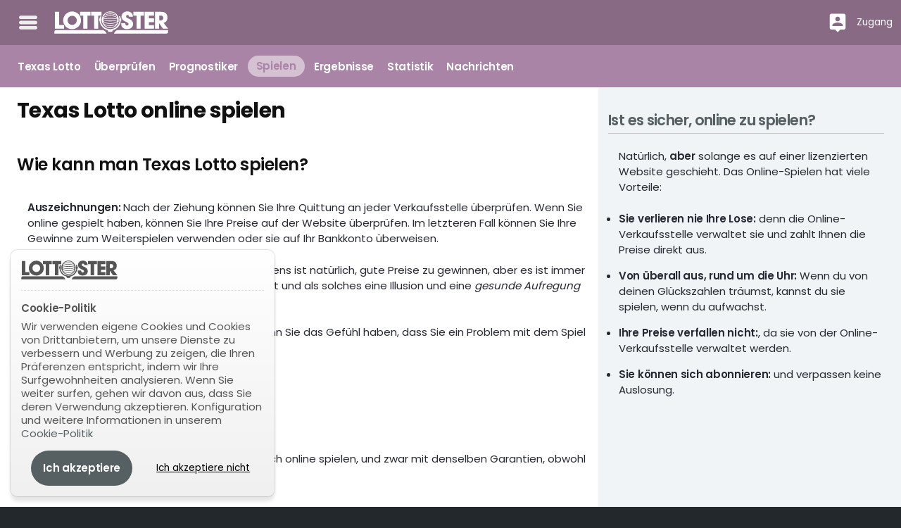

--- FILE ---
content_type: text/html; charset=UTF-8
request_url: https://www.lottoster.com/us-de/texas-lotto/spielen/
body_size: 35947
content:
<!DOCTYPE html> <html lang="de"> <head> <title>Texas Lotto Spilen | LottoSter</title> <meta http-equiv="Content-Type" content="text/html;charset=utf-8"> <meta name="description" content="Spielen Sie Texas Lotto online, bequem von zu Hause aus oder wo immer Sie wollen mit Ihrem Mobiltelefon"> <meta name="author" content="Bamio Network SL"> <meta name="viewport" content="width=device-width, initial-scale=1.0"/> <link rel="canonical" href="https://www.lottoster.com/us-de/texas-lotto/spielen/"> <link rel="alternate" hreflang="es" href="https://www.combinacionganadora.com/us/texas-lotto/jugar/"> <link rel="alternate" hreflang="en" href="https://www.lottoster.com/us/texas-lotto/play/"> <link rel="alternate" hreflang="pt" href="https://www.loterias.com.br/us/texas-lotto/jogar/"> <link rel="alternate" hreflang="de" href="https://www.lottoster.com/us-de/texas-lotto/spielen/"> <link rel="alternate" href="https://www.lottoster.com/us/texas-lotto/play/" hreflang="x-default"> <link rel="manifest" href="/gcm_manifest.json"> <link rel="preconnect" href="https://www.google-analytics.com"> <link rel="preconnect" href="https://www.googletagmanager.com"> <script async src="https://www.googletagmanager.com/gtag/js?id=G-M76MQ3Z1XL"></script> <script>
			window.dataLayer = window.dataLayer || [];
			function gtag(){ dataLayer.push(arguments); }
			gtag('js', new Date());

			gtag('config', 'G-M76MQ3Z1XL');
			gtag('consent', 'default', { 'ad_storage': 'denied', 'analytics_storage': 'denied'});			</script> <script>
class core_queueLoader {
	constructor(){
		this.mainQueue=new Array();
	}
	
	addToQueue(functionToAdd){ this.mainQueue.push(functionToAdd); return functionToAdd;}
	addFirstToQueue(functionToAdd){ this.mainQueue.unshift(functionToAdd) }
	run(options){ this.mainQueue.forEach(function(f,i){ f()}) }
	showQueue(options){ this.mainQueue.forEach(function(f,i){ console.log(f)}) }
	clear(options){ this.mainQueue=new Array() }
    loadScriptAsync = function(uri){
	  return new Promise((resolve, reject) => {
		var tag = document.createElement('script');
		tag.src = uri;
		tag.async = true;
		tag.onload = () => {
		  resolve();
		};
	  var firstScriptTag = document.getElementsByTagName('script')[0];
	  firstScriptTag.parentNode.insertBefore(tag, firstScriptTag);
	});
	}	
	waitForExistance(objectToWaitFor,callback,interval,timeout){
		if(typeof window["microseconds"] != "undefined"){
			if(window["microseconds"] == window.performance.now()) {
				window["microseconds"] = window["microseconds"] + 1
			} else {
				window["microseconds"] = window.performance.now()
			}
		}else{
			window["microseconds"] = window.performance.now();
		}
		var intervalID="core_queueLoader_"+String(window["microseconds"]);
		var intervalTime = 1000;
		var timeoutAttempts = 5;
		
		if(typeof interval != "undefined"){ intervalTime=interval}
		if(typeof timeout != "undefined"){ timeoutAttempts=timeout}
		var currentAttemp = 0;
		var status=true;
		var countOfEvalizedInArray=0;
		var i = 0;
		window[intervalID]=setInterval(function(){
			if(objectToWaitFor instanceof Array){
				countOfEvalizedInArray=0;
				for(i=0;i<objectToWaitFor.length;i++){
					var objectEvalized = eval("typeof "+objectToWaitFor[i]);
					if(objectEvalized != "undefined"){
						countOfEvalizedInArray++;
					}
				}
			}else{
				var objectEvalized = eval("typeof "+objectToWaitFor);
			}

			if(objectToWaitFor instanceof Array){
				if(countOfEvalizedInArray==objectToWaitFor.length){
					clearInterval(window[intervalID]);
					delete window[intervalID];
					callback();
					return;
				}else{
					currentAttemp++;
				}
			}else{
				if(objectEvalized != "undefined"){
					clearInterval(window[intervalID]);
					delete window[intervalID];
					callback();
					return;
				}else{
					currentAttemp++;
				}
			}
			if (currentAttemp==timeoutAttempts && timeoutAttempts!=0){
				clearInterval(window[intervalID]);
				delete window[intervalID];
				return;
			}
			console.log('waiting for ',objectToWaitFor,"...");
		},intervalTime);
	}
	logErrors(verboseOnly){
		window["lastErrorStack"] = false;
		function sendErrorLog(verboseOnly,errorObj){
			var msg = "";
			var stk = "";
			var fil = "";
			var lin = "";
			var col = "";
		
			if(typeof errorObj != "undefined"){
			
				if(typeof errorObj.message != "undefined"){
					msg = errorObj.message;
				}
				if(typeof errorObj.stack != "undefined"){
					stk = errorObj.stack;
				}
				if(typeof errorObj.file != "undefined"){
					fil = errorObj.file;
				}
				if(typeof errorObj.line != "undefined"){
					lin = errorObj.line;
				}
				if(typeof errorObj.col != "undefined"){
					col = errorObj.col;
				}
			}					
			
			if(verboseOnly){
				if(stk.length > 0 ){
					console.error(stk);							
				}else{
					console.error(errorObj);							
				}
			}else{
				if(typeof errorObj != "undefined"){
					if(window["lastErrorStack"] !== stk){
						var xhr = new XMLHttpRequest();
						xhr.open('POST', '/data/?action=logJS');
						xhr.setRequestHeader('Content-Type', 'application/json');
						xhr.send(JSON.stringify({
							"error":msg,
							"file":fil,
							"stack":stk,
							"line":lin,
							"col":col
						}));
						if(stk.length > 0){
							window["lastErrorStack"] = stk;
						}
					}
				}
			}
		}
		window.onerror = function(message,file,line,col,error){
			var errObj = {}
			if(typeof message != "undefined" && message != null){ errObj["message"] = message;}
			if(typeof file != "undefined" && file != null){ errObj["file"] = file;}
			if(typeof line != "undefined" && line != null){ errObj["line"] = line;}
			if(typeof col != "undefined" && col != null){ errObj["col"] = col;}
			if(typeof error != "undefined" && error != null && typeof error.stack != "undefined"){ errObj["stack"] = error.stack;}																		
			if(verboseOnly){
				sendErrorLog(true,errObj);
			}else{
				sendErrorLog(false,errObj);
				
			}
		}			
		this.waitForExistance('$',function(){
	
			var temp = jQuery.event.dispatch;

			jQuery.event.dispatch = function () {
			   try {
			      temp.apply(this, arguments);
			   } catch (e) {
					var errObj = {}
					if(typeof e.message != "undefined" && e.message != null){ errObj["message"] = e.message;}
					if(typeof e.stack != "undefined" && e.stack != null){ errObj["stack"] = e.stack;}																		
					if(verboseOnly){
						sendErrorLog(true,errObj);							
					}else{
						sendErrorLog(false,errObj);
					}	
					return false;
			   }
			}
			$.readyException = function(e){
				var errObj = {}
				if(typeof e.message != "undefined" && e.message != null){ errObj["message"] = e.message;}
				if(typeof e.stack != "undefined" && e.stack != null){ errObj["stack"] = e.stack;}																		
				if(verboseOnly){
					sendErrorLog(true,errObj);							
				}else{
					sendErrorLog(false,errObj);
				}	
				return false;
			}
		})
		
		
	}	
}
	
</script> <style data-skeleton id="skeleton">﻿/*! normalize.css v8.0.0 | MIT License | github.com/necolas/normalize.css */html{line-height:1.15;-webkit-text-size-adjust:100%}body{margin:0}h1{font-size:2em;margin:0.67em 0}hr{box-sizing:content-box;height:0;overflow:visible}pre{font-family:monospace, monospace;font-size:1em}a{background-color:transparent}abbr[title]{border-bottom:none;text-decoration:underline;text-decoration:underline dotted}b,strong{font-weight:bolder}code,kbd,samp{font-family:monospace, monospace;font-size:1em}small{font-size:80%}sub,sup{font-size:75%;line-height:0;position:relative;vertical-align:baseline}sub{bottom:-0.25em}sup{top:-0.5em}img{border-style:none}button,input,optgroup,select,textarea{font-family:inherit;font-size:100%;line-height:1.15;margin:0}button,input{overflow:visible}button,select{text-transform:none}button,[type="button"],[type="reset"],[type="submit"]{-webkit-appearance:button}button::-moz-focus-inner,[type="button"]::-moz-focus-inner,[type="reset"]::-moz-focus-inner,[type="submit"]::-moz-focus-inner{border-style:none;padding:0}button:-moz-focusring,[type="button"]:-moz-focusring,[type="reset"]:-moz-focusring,[type="submit"]:-moz-focusring{outline:1px dotted ButtonText}fieldset{padding:0.35em 0.75em 0.625em}legend{box-sizing:border-box;color:inherit;display:table;max-width:100%;padding:0;white-space:normal}progress{vertical-align:baseline}textarea{overflow:auto}[type="checkbox"],[type="radio"]{box-sizing:border-box;padding:0}[type="number"]::-webkit-inner-spin-button,[type="number"]::-webkit-outer-spin-button{height:auto}[type="search"]{-webkit-appearance:textfield;outline-offset:-2px}[type="search"]::-webkit-search-decoration{-webkit-appearance:none}::-webkit-file-upload-button{-webkit-appearance:button;font:inherit}details{display:block}summary{display:list-item}template{display:none}[hidden]{display:none}.foundation-mq{font-family:"small=0em&medium=40em&large=64em&xlarge=75em&xxlarge=90em"}html{box-sizing:border-box;font-size:100%}*,*::before,*::after{box-sizing:inherit}body{margin:0;padding:0;background:#fefefe;font-family:"Poppins","Roboto","Helvetica Neue",Helvetica,Arial,sans-serif;font-weight:normal;line-height:1.5;color:#333;-webkit-font-smoothing:antialiased;-moz-osx-font-smoothing:grayscale}img{display:inline-block;vertical-align:middle;max-width:100%;height:auto;-ms-interpolation-mode:bicubic}textarea{height:auto;min-height:50px;border-radius:3px}select{box-sizing:border-box;width:100%;border-radius:3px}.map_canvas img,.map_canvas embed,.map_canvas object,.mqa-display img,.mqa-display embed,.mqa-display object{max-width:none !important}button{padding:0;appearance:none;border:0;border-radius:3px;background:transparent;line-height:1;cursor:auto}[data-whatinput='mouse'] button{outline:0}pre{overflow:auto}button,input,optgroup,select,textarea{font-family:inherit}.is-visible{display:block !important}.is-hidden{display:none !important}div,dl,dt,dd,ul,ol,li,h1,h2,h3,h4,h5,h6,pre,form,p,blockquote,th,td{margin:0;padding:0}p{margin-bottom:1rem;font-size:inherit;line-height:1.6;text-rendering:optimizeLegibility}em,i{font-style:italic;line-height:inherit}strong,b{font-weight:bold;line-height:inherit}small{font-size:80%;line-height:inherit}h1,.h1,h2,.h2,h3,.h3,h4,.h4,h5,.h5,h6,.h6{font-family:"Poppins","Roboto","Helvetica Neue",Helvetica,Arial,sans-serif;font-style:normal;font-weight:normal;color:inherit;text-rendering:optimizeLegibility}h1 small,.h1 small,h2 small,.h2 small,h3 small,.h3 small,h4 small,.h4 small,h5 small,.h5 small,h6 small,.h6 small{line-height:0;color:#333}h1,.h1{font-size:1rem;line-height:1.4;margin-top:0;margin-bottom:.5rem}h2,.h2{font-size:1rem;line-height:1.4;margin-top:0;margin-bottom:.5rem}h3,.h3{font-size:1rem;line-height:1.4;margin-top:0;margin-bottom:.5rem}h4,.h4{font-size:1rem;line-height:1.4;margin-top:0;margin-bottom:.5rem}h5,.h5{font-size:1rem;line-height:1.4;margin-top:0;margin-bottom:.5rem}h6,.h6{font-size:1rem;line-height:1.4;margin-top:0;margin-bottom:.5rem}@media print, screen and (min-width: 40em){h1,.h1{font-size:1rem}h2,.h2{font-size:1rem}h3,.h3{font-size:1rem}h4,.h4{font-size:1rem}h5,.h5{font-size:1rem}h6,.h6{font-size:1rem}}a{line-height:inherit;color:#566063;text-decoration:none;cursor:pointer}a:hover,a:focus{color:#4a5355}a img{border:0}hr{clear:both;max-width:84rem;height:0;margin:1.25rem auto;border-top:0;border-right:0;border-bottom:1px solid #333;border-left:0}ul,ol,dl{margin-bottom:1rem;list-style-position:outside;line-height:1.6}li{font-size:inherit}ul{margin-left:1.25rem;list-style-type:disc}ol{margin-left:1.25rem}ul ul,ol ul,ul ol,ol ol{margin-left:1.25rem;margin-bottom:0}dl{margin-bottom:1rem}dl dt{margin-bottom:.3rem;font-weight:bold}blockquote{margin:0 0 1rem;padding:.5625rem 1.25rem 0 1.1875rem;border-left:1px solid #333}blockquote,blockquote p{line-height:1.6;color:#333}abbr,abbr[title]{border-bottom:1px dotted #333;cursor:help;text-decoration:none}figure{margin:0}kbd{margin:0;padding:.125rem .25rem 0;background-color:#111;font-family:Consolas,"Liberation Mono",Courier,monospace;color:#333;border-radius:3px}.subheader{margin-top:.2rem;margin-bottom:.5rem;font-weight:normal;line-height:1.4;color:#333}.lead{font-size:125%;line-height:1.6}.stat{font-size:2.5rem;line-height:1}p+.stat{margin-top:-1rem}ul.no-bullet,ol.no-bullet{margin-left:0;list-style:none}.cite-block,cite{display:block;color:#333;font-size:.8125rem}.cite-block:before,cite:before{content:"— "}.code-inline,code{border:1px solid #333;background-color:#111;font-family:Consolas,"Liberation Mono",Courier,monospace;font-weight:normal;color:#333;display:inline;max-width:100%;word-wrap:break-word;padding:.125rem .3125rem .0625rem}.code-block{border:1px solid #333;background-color:#111;font-family:Consolas,"Liberation Mono",Courier,monospace;font-weight:normal;color:#333;display:block;overflow:auto;white-space:pre;padding:1rem;margin-bottom:1.5rem}.text-left{text-align:left}.text-right{text-align:right}.text-center{text-align:center}.text-justify{text-align:justify}@media print, screen and (min-width: 40em){.medium-text-left{text-align:left}.medium-text-right{text-align:right}.medium-text-center{text-align:center}.medium-text-justify{text-align:justify}}@media print, screen and (min-width: 64em){.large-text-left{text-align:left}.large-text-right{text-align:right}.large-text-center{text-align:center}.large-text-justify{text-align:justify}}.show-for-print{display:none !important}@media print{*{background:transparent !important;color:black !important;color-adjust:economy;box-shadow:none !important;text-shadow:none !important}.show-for-print{display:block !important}.hide-for-print{display:none !important}table.show-for-print{display:table !important}thead.show-for-print{display:table-header-group !important}tbody.show-for-print{display:table-row-group !important}tr.show-for-print{display:table-row !important}td.show-for-print{display:table-cell !important}th.show-for-print{display:table-cell !important}a,a:visited{text-decoration:underline}a[href]:after{content:" (" attr(href) ")"}.ir a:after,a[href^='javascript:']:after,a[href^='#']:after{content:''}abbr[title]:after{content:" (" attr(title) ")"}pre,blockquote{border:1px solid #333;page-break-inside:avoid}thead{display:table-header-group}tr,img{page-break-inside:avoid}img{max-width:100% !important}@page{margin:0.5cm}p,h2,h3{orphans:3;widows:3}h2,h3{page-break-after:avoid}.print-break-inside{page-break-inside:auto}}.button{display:inline-block;vertical-align:middle;margin:0 0 1rem 0;padding:0.85em 1em;border:1px solid transparent;border-radius:3px;transition:background-color 0.25s ease-out,color 0.25s ease-out;font-family:inherit;font-size:0.9rem;-webkit-appearance:none;line-height:1;text-align:center;cursor:pointer}[data-whatinput='mouse'] .button{outline:0}.button.tiny{font-size:.6rem}.button.small{font-size:.75rem}.button.large{font-size:1.25rem}.button.expanded{display:block;width:100%;margin-right:0;margin-left:0}@media print, screen and (max-width: 39.99875em){.button.small-only-expanded{display:block;width:100%;margin-right:0;margin-left:0}}@media print, screen and (min-width: 40em) and (max-width: 63.99875em){.button.medium-only-expanded{display:block;width:100%;margin-right:0;margin-left:0}}@media print, screen and (max-width: 63.99875em){.button.medium-down-expanded{display:block;width:100%;margin-right:0;margin-left:0}}@media print, screen and (min-width: 40em){.button.medium-expanded{display:block;width:100%;margin-right:0;margin-left:0}}@media print, screen and (min-width: 64em) and (max-width: 74.99875em){.button.large-only-expanded{display:block;width:100%;margin-right:0;margin-left:0}}@media print, screen and (max-width: 74.99875em){.button.large-down-expanded{display:block;width:100%;margin-right:0;margin-left:0}}@media print, screen and (min-width: 64em){.button.large-expanded{display:block;width:100%;margin-right:0;margin-left:0}}.button,.button.disabled,.button[disabled],.button.disabled:hover,.button[disabled]:hover,.button.disabled:focus,.button[disabled]:focus{background-color:#566063;color:#fefefe}.button:hover,.button:focus{background-color:#495254;color:#fefefe}.button.primary,.button.primary.disabled,.button.primary[disabled],.button.primary.disabled:hover,.button.primary[disabled]:hover,.button.primary.disabled:focus,.button.primary[disabled]:focus{background-color:#566063;color:#fefefe}.button.primary:hover,.button.primary:focus{background-color:#454d4f;color:#fefefe}.button.secondary,.button.secondary.disabled,.button.secondary[disabled],.button.secondary.disabled:hover,.button.secondary[disabled]:hover,.button.secondary.disabled:focus,.button.secondary[disabled]:focus{background-color:#555;color:#fefefe}.button.secondary:hover,.button.secondary:focus{background-color:#444;color:#fefefe}.button.success,.button.success.disabled,.button.success[disabled],.button.success.disabled:hover,.button.success[disabled]:hover,.button.success.disabled:focus,.button.success[disabled]:focus{background-color:#3adb76;color:#333}.button.success:hover,.button.success:focus{background-color:#22bb5b;color:#333}.button.warning,.button.warning.disabled,.button.warning[disabled],.button.warning.disabled:hover,.button.warning[disabled]:hover,.button.warning.disabled:focus,.button.warning[disabled]:focus{background-color:#ffae00;color:#333}.button.warning:hover,.button.warning:focus{background-color:#cc8b00;color:#333}.button.alert,.button.alert.disabled,.button.alert[disabled],.button.alert.disabled:hover,.button.alert[disabled]:hover,.button.alert.disabled:focus,.button.alert[disabled]:focus{background-color:#cc4b37;color:#fefefe}.button.alert:hover,.button.alert:focus{background-color:#a53b2a;color:#fefefe}.button.hollow,.button.hollow:hover,.button.hollow:focus,.button.hollow.disabled,.button.hollow.disabled:hover,.button.hollow.disabled:focus,.button.hollow[disabled],.button.hollow[disabled]:hover,.button.hollow[disabled]:focus{background-color:transparent}.button.hollow,.button.hollow.disabled,.button.hollow[disabled],.button.hollow.disabled:hover,.button.hollow[disabled]:hover,.button.hollow.disabled:focus,.button.hollow[disabled]:focus{border:1px solid #566063;color:#566063}.button.hollow:hover,.button.hollow:focus{border-color:#2b3032;color:#2b3032}.button.hollow.primary,.button.hollow.primary.disabled,.button.hollow.primary[disabled],.button.hollow.primary.disabled:hover,.button.hollow.primary[disabled]:hover,.button.hollow.primary.disabled:focus,.button.hollow.primary[disabled]:focus{border:1px solid #566063;color:#566063}.button.hollow.primary:hover,.button.hollow.primary:focus{border-color:#2b3032;color:#2b3032}.button.hollow.secondary,.button.hollow.secondary.disabled,.button.hollow.secondary[disabled],.button.hollow.secondary.disabled:hover,.button.hollow.secondary[disabled]:hover,.button.hollow.secondary.disabled:focus,.button.hollow.secondary[disabled]:focus{border:1px solid #555;color:#555}.button.hollow.secondary:hover,.button.hollow.secondary:focus{border-color:#2b2b2b;color:#2b2b2b}.button.hollow.success,.button.hollow.success.disabled,.button.hollow.success[disabled],.button.hollow.success.disabled:hover,.button.hollow.success[disabled]:hover,.button.hollow.success.disabled:focus,.button.hollow.success[disabled]:focus{border:1px solid #3adb76;color:#3adb76}.button.hollow.success:hover,.button.hollow.success:focus{border-color:#157539;color:#157539}.button.hollow.warning,.button.hollow.warning.disabled,.button.hollow.warning[disabled],.button.hollow.warning.disabled:hover,.button.hollow.warning[disabled]:hover,.button.hollow.warning.disabled:focus,.button.hollow.warning[disabled]:focus{border:1px solid #ffae00;color:#ffae00}.button.hollow.warning:hover,.button.hollow.warning:focus{border-color:#805700;color:#805700}.button.hollow.alert,.button.hollow.alert.disabled,.button.hollow.alert[disabled],.button.hollow.alert.disabled:hover,.button.hollow.alert[disabled]:hover,.button.hollow.alert.disabled:focus,.button.hollow.alert[disabled]:focus{border:1px solid #cc4b37;color:#cc4b37}.button.hollow.alert:hover,.button.hollow.alert:focus{border-color:#67251a;color:#67251a}.button.clear,.button.clear:hover,.button.clear:focus,.button.clear.disabled,.button.clear.disabled:hover,.button.clear.disabled:focus,.button.clear[disabled],.button.clear[disabled]:hover,.button.clear[disabled]:focus{border-color:transparent;background-color:transparent}.button.clear,.button.clear.disabled,.button.clear[disabled],.button.clear.disabled:hover,.button.clear[disabled]:hover,.button.clear.disabled:focus,.button.clear[disabled]:focus{color:#566063}.button.clear:hover,.button.clear:focus{color:#2b3032}.button.clear.primary,.button.clear.primary.disabled,.button.clear.primary[disabled],.button.clear.primary.disabled:hover,.button.clear.primary[disabled]:hover,.button.clear.primary.disabled:focus,.button.clear.primary[disabled]:focus{color:#566063}.button.clear.primary:hover,.button.clear.primary:focus{color:#2b3032}.button.clear.secondary,.button.clear.secondary.disabled,.button.clear.secondary[disabled],.button.clear.secondary.disabled:hover,.button.clear.secondary[disabled]:hover,.button.clear.secondary.disabled:focus,.button.clear.secondary[disabled]:focus{color:#555}.button.clear.secondary:hover,.button.clear.secondary:focus{color:#2b2b2b}.button.clear.success,.button.clear.success.disabled,.button.clear.success[disabled],.button.clear.success.disabled:hover,.button.clear.success[disabled]:hover,.button.clear.success.disabled:focus,.button.clear.success[disabled]:focus{color:#3adb76}.button.clear.success:hover,.button.clear.success:focus{color:#157539}.button.clear.warning,.button.clear.warning.disabled,.button.clear.warning[disabled],.button.clear.warning.disabled:hover,.button.clear.warning[disabled]:hover,.button.clear.warning.disabled:focus,.button.clear.warning[disabled]:focus{color:#ffae00}.button.clear.warning:hover,.button.clear.warning:focus{color:#805700}.button.clear.alert,.button.clear.alert.disabled,.button.clear.alert[disabled],.button.clear.alert.disabled:hover,.button.clear.alert[disabled]:hover,.button.clear.alert.disabled:focus,.button.clear.alert[disabled]:focus{color:#cc4b37}.button.clear.alert:hover,.button.clear.alert:focus{color:#67251a}.button.disabled,.button[disabled]{opacity:.25;cursor:not-allowed}.button.dropdown::after{display:block;width:0;height:0;border:inset .4em;content:'';border-bottom-width:0;border-top-style:solid;border-color:#fefefe transparent transparent;position:relative;top:0.4em;display:inline-block;float:right;margin-left:1em}.button.dropdown.hollow::after,.button.dropdown.clear::after{border-top-color:#566063}.button.dropdown.hollow.primary::after,.button.dropdown.clear.primary::after{border-top-color:#566063}.button.dropdown.hollow.secondary::after,.button.dropdown.clear.secondary::after{border-top-color:#555}.button.dropdown.hollow.success::after,.button.dropdown.clear.success::after{border-top-color:#3adb76}.button.dropdown.hollow.warning::after,.button.dropdown.clear.warning::after{border-top-color:#ffae00}.button.dropdown.hollow.alert::after,.button.dropdown.clear.alert::after{border-top-color:#cc4b37}.button.arrow-only::after{top:-0.1em;float:none;margin-left:0}a.button:hover,a.button:focus{text-decoration:none}.row{max-width:84rem;margin-right:auto;margin-left:auto;display:flex;flex-flow:row wrap}.row .row{margin-right:-.625rem;margin-left:-.625rem}@media print, screen and (min-width: 40em){.row .row{margin-right:-.9375rem;margin-left:-.9375rem}}@media print, screen and (min-width: 64em){.row .row{margin-right:-.9375rem;margin-left:-.9375rem}}.row .row.collapse{margin-right:0;margin-left:0}.row.expanded{max-width:none}.row.expanded .row{margin-right:auto;margin-left:auto}.row:not(.expanded) .row{max-width:none}.row.collapse>.column,.row.collapse>.columns{padding-right:0;padding-left:0}.row.is-collapse-child,.row.collapse>.column>.row,.row.collapse>.columns>.row{margin-right:0;margin-left:0}.column,.columns{flex:1 1 0px;padding-right:.625rem;padding-left:.625rem;min-width:0}@media print, screen and (min-width: 40em){.column,.columns{padding-right:.9375rem;padding-left:.9375rem}}.column.row.row,.row.row.columns{float:none;display:block}.row .column.row.row,.row .row.row.columns{margin-right:0;margin-left:0;padding-right:0;padding-left:0}.small-1{flex:0 0 8.33333%;max-width:8.33333%}.small-offset-0{margin-left:0%}.small-2{flex:0 0 16.66667%;max-width:16.66667%}.small-offset-1{margin-left:8.33333%}.small-3{flex:0 0 25%;max-width:25%}.small-offset-2{margin-left:16.66667%}.small-4{flex:0 0 33.33333%;max-width:33.33333%}.small-offset-3{margin-left:25%}.small-5{flex:0 0 41.66667%;max-width:41.66667%}.small-offset-4{margin-left:33.33333%}.small-6{flex:0 0 50%;max-width:50%}.small-offset-5{margin-left:41.66667%}.small-7{flex:0 0 58.33333%;max-width:58.33333%}.small-offset-6{margin-left:50%}.small-8{flex:0 0 66.66667%;max-width:66.66667%}.small-offset-7{margin-left:58.33333%}.small-9{flex:0 0 75%;max-width:75%}.small-offset-8{margin-left:66.66667%}.small-10{flex:0 0 83.33333%;max-width:83.33333%}.small-offset-9{margin-left:75%}.small-11{flex:0 0 91.66667%;max-width:91.66667%}.small-offset-10{margin-left:83.33333%}.small-12{flex:0 0 100%;max-width:100%}.small-offset-11{margin-left:91.66667%}.small-up-1{flex-wrap:wrap}.small-up-1>.column,.small-up-1>.columns{flex:0 0 100%;max-width:100%}.small-up-2{flex-wrap:wrap}.small-up-2>.column,.small-up-2>.columns{flex:0 0 50%;max-width:50%}.small-up-3{flex-wrap:wrap}.small-up-3>.column,.small-up-3>.columns{flex:0 0 33.33333%;max-width:33.33333%}.small-up-4{flex-wrap:wrap}.small-up-4>.column,.small-up-4>.columns{flex:0 0 25%;max-width:25%}.small-up-5{flex-wrap:wrap}.small-up-5>.column,.small-up-5>.columns{flex:0 0 20%;max-width:20%}.small-up-6{flex-wrap:wrap}.small-up-6>.column,.small-up-6>.columns{flex:0 0 16.66667%;max-width:16.66667%}.small-up-7{flex-wrap:wrap}.small-up-7>.column,.small-up-7>.columns{flex:0 0 14.28571%;max-width:14.28571%}.small-up-8{flex-wrap:wrap}.small-up-8>.column,.small-up-8>.columns{flex:0 0 12.5%;max-width:12.5%}.small-collapse>.column,.small-collapse>.columns{padding-right:0;padding-left:0}.small-uncollapse>.column,.small-uncollapse>.columns{padding-right:.625rem;padding-left:.625rem}@media print, screen and (min-width: 40em){.medium-1{flex:0 0 8.33333%;max-width:8.33333%}.medium-offset-0{margin-left:0%}.medium-2{flex:0 0 16.66667%;max-width:16.66667%}.medium-offset-1{margin-left:8.33333%}.medium-3{flex:0 0 25%;max-width:25%}.medium-offset-2{margin-left:16.66667%}.medium-4{flex:0 0 33.33333%;max-width:33.33333%}.medium-offset-3{margin-left:25%}.medium-5{flex:0 0 41.66667%;max-width:41.66667%}.medium-offset-4{margin-left:33.33333%}.medium-6{flex:0 0 50%;max-width:50%}.medium-offset-5{margin-left:41.66667%}.medium-7{flex:0 0 58.33333%;max-width:58.33333%}.medium-offset-6{margin-left:50%}.medium-8{flex:0 0 66.66667%;max-width:66.66667%}.medium-offset-7{margin-left:58.33333%}.medium-9{flex:0 0 75%;max-width:75%}.medium-offset-8{margin-left:66.66667%}.medium-10{flex:0 0 83.33333%;max-width:83.33333%}.medium-offset-9{margin-left:75%}.medium-11{flex:0 0 91.66667%;max-width:91.66667%}.medium-offset-10{margin-left:83.33333%}.medium-12{flex:0 0 100%;max-width:100%}.medium-offset-11{margin-left:91.66667%}.medium-up-1{flex-wrap:wrap}.medium-up-1>.column,.medium-up-1>.columns{flex:0 0 100%;max-width:100%}.medium-up-2{flex-wrap:wrap}.medium-up-2>.column,.medium-up-2>.columns{flex:0 0 50%;max-width:50%}.medium-up-3{flex-wrap:wrap}.medium-up-3>.column,.medium-up-3>.columns{flex:0 0 33.33333%;max-width:33.33333%}.medium-up-4{flex-wrap:wrap}.medium-up-4>.column,.medium-up-4>.columns{flex:0 0 25%;max-width:25%}.medium-up-5{flex-wrap:wrap}.medium-up-5>.column,.medium-up-5>.columns{flex:0 0 20%;max-width:20%}.medium-up-6{flex-wrap:wrap}.medium-up-6>.column,.medium-up-6>.columns{flex:0 0 16.66667%;max-width:16.66667%}.medium-up-7{flex-wrap:wrap}.medium-up-7>.column,.medium-up-7>.columns{flex:0 0 14.28571%;max-width:14.28571%}.medium-up-8{flex-wrap:wrap}.medium-up-8>.column,.medium-up-8>.columns{flex:0 0 12.5%;max-width:12.5%}}@media print, screen and (min-width: 40em) and (min-width: 40em){.medium-expand{flex:1 1 0px}}.row.medium-unstack>.column,.row.medium-unstack>.columns{flex:0 0 100%}@media print, screen and (min-width: 40em){.row.medium-unstack>.column,.row.medium-unstack>.columns{flex:1 1 0px}}@media print, screen and (min-width: 40em){.medium-collapse>.column,.medium-collapse>.columns{padding-right:0;padding-left:0}.medium-uncollapse>.column,.medium-uncollapse>.columns{padding-right:.9375rem;padding-left:.9375rem}}@media print, screen and (min-width: 64em){.large-1{flex:0 0 8.33333%;max-width:8.33333%}.large-offset-0{margin-left:0%}.large-2{flex:0 0 16.66667%;max-width:16.66667%}.large-offset-1{margin-left:8.33333%}.large-3{flex:0 0 25%;max-width:25%}.large-offset-2{margin-left:16.66667%}.large-4{flex:0 0 33.33333%;max-width:33.33333%}.large-offset-3{margin-left:25%}.large-5{flex:0 0 41.66667%;max-width:41.66667%}.large-offset-4{margin-left:33.33333%}.large-6{flex:0 0 50%;max-width:50%}.large-offset-5{margin-left:41.66667%}.large-7{flex:0 0 58.33333%;max-width:58.33333%}.large-offset-6{margin-left:50%}.large-8{flex:0 0 66.66667%;max-width:66.66667%}.large-offset-7{margin-left:58.33333%}.large-9{flex:0 0 75%;max-width:75%}.large-offset-8{margin-left:66.66667%}.large-10{flex:0 0 83.33333%;max-width:83.33333%}.large-offset-9{margin-left:75%}.large-11{flex:0 0 91.66667%;max-width:91.66667%}.large-offset-10{margin-left:83.33333%}.large-12{flex:0 0 100%;max-width:100%}.large-offset-11{margin-left:91.66667%}.large-up-1{flex-wrap:wrap}.large-up-1>.column,.large-up-1>.columns{flex:0 0 100%;max-width:100%}.large-up-2{flex-wrap:wrap}.large-up-2>.column,.large-up-2>.columns{flex:0 0 50%;max-width:50%}.large-up-3{flex-wrap:wrap}.large-up-3>.column,.large-up-3>.columns{flex:0 0 33.33333%;max-width:33.33333%}.large-up-4{flex-wrap:wrap}.large-up-4>.column,.large-up-4>.columns{flex:0 0 25%;max-width:25%}.large-up-5{flex-wrap:wrap}.large-up-5>.column,.large-up-5>.columns{flex:0 0 20%;max-width:20%}.large-up-6{flex-wrap:wrap}.large-up-6>.column,.large-up-6>.columns{flex:0 0 16.66667%;max-width:16.66667%}.large-up-7{flex-wrap:wrap}.large-up-7>.column,.large-up-7>.columns{flex:0 0 14.28571%;max-width:14.28571%}.large-up-8{flex-wrap:wrap}.large-up-8>.column,.large-up-8>.columns{flex:0 0 12.5%;max-width:12.5%}}@media print, screen and (min-width: 64em) and (min-width: 64em){.large-expand{flex:1 1 0px}}.row.large-unstack>.column,.row.large-unstack>.columns{flex:0 0 100%}@media print, screen and (min-width: 64em){.row.large-unstack>.column,.row.large-unstack>.columns{flex:1 1 0px}}@media print, screen and (min-width: 64em){.large-collapse>.column,.large-collapse>.columns{padding-right:0;padding-left:0}.large-uncollapse>.column,.large-uncollapse>.columns{padding-right:.9375rem;padding-left:.9375rem}}.shrink{flex:0 0 auto;max-width:100%}.column-block{margin-bottom:1.25rem}.column-block>:last-child{margin-bottom:0}@media print, screen and (min-width: 40em){.column-block{margin-bottom:1.875rem}.column-block>:last-child{margin-bottom:0}}.align-left{justify-content:flex-start}.align-right{justify-content:flex-end}.align-center{justify-content:center}.align-justify{justify-content:space-between}.align-spaced{justify-content:space-around}.align-left.vertical.menu>li>a{justify-content:flex-start}.align-right.vertical.menu>li>a{justify-content:flex-end}.align-center.vertical.menu>li>a{justify-content:center}.align-top{align-items:flex-start}.align-self-top{align-self:flex-start}.align-bottom{align-items:flex-end}.align-self-bottom{align-self:flex-end}.align-middle{align-items:center}.align-self-middle{align-self:center}.align-stretch{align-items:stretch}.align-self-stretch{align-self:stretch}.align-center-middle{justify-content:center;align-items:center;align-content:center}.small-order-1{order:1}.small-order-2{order:2}.small-order-3{order:3}.small-order-4{order:4}.small-order-5{order:5}.small-order-6{order:6}@media print, screen and (min-width: 40em){.medium-order-1{order:1}.medium-order-2{order:2}.medium-order-3{order:3}.medium-order-4{order:4}.medium-order-5{order:5}.medium-order-6{order:6}}@media print, screen and (min-width: 64em){.large-order-1{order:1}.large-order-2{order:2}.large-order-3{order:3}.large-order-4{order:4}.large-order-5{order:5}.large-order-6{order:6}}.flex-container{display:flex}.flex-child-auto{flex:1 1 auto}.flex-child-grow{flex:1 0 auto}.flex-child-shrink{flex:0 1 auto}.flex-dir-row{flex-direction:row}.flex-dir-row-reverse{flex-direction:row-reverse}.flex-dir-column{flex-direction:column}.flex-dir-column-reverse{flex-direction:column-reverse}@media print, screen and (min-width: 40em){.medium-flex-container{display:flex}.medium-flex-child-auto{flex:1 1 auto}.medium-flex-child-grow{flex:1 0 auto}.medium-flex-child-shrink{flex:0 1 auto}.medium-flex-dir-row{flex-direction:row}.medium-flex-dir-row-reverse{flex-direction:row-reverse}.medium-flex-dir-column{flex-direction:column}.medium-flex-dir-column-reverse{flex-direction:column-reverse}}@media print, screen and (min-width: 64em){.large-flex-container{display:flex}.large-flex-child-auto{flex:1 1 auto}.large-flex-child-grow{flex:1 0 auto}.large-flex-child-shrink{flex:0 1 auto}.large-flex-dir-row{flex-direction:row}.large-flex-dir-row-reverse{flex-direction:row-reverse}.large-flex-dir-column{flex-direction:column}.large-flex-dir-column-reverse{flex-direction:column-reverse}}.media-object{display:flex;margin-bottom:1rem;flex-wrap:nowrap}.media-object img{max-width:none}@media print, screen and (max-width: 39.99875em){.media-object.stack-for-small{flex-wrap:wrap}}.media-object-section{flex:0 1 auto}.media-object-section:first-child{padding-right:1rem}.media-object-section:last-child:not(:nth-child(2)){padding-left:1rem}.media-object-section>:last-child{margin-bottom:0}@media print, screen and (max-width: 39.99875em){.stack-for-small .media-object-section{padding:0;padding-bottom:1rem;flex-basis:100%;max-width:100%}.stack-for-small .media-object-section img{width:100%}}.media-object-section.main-section{flex:1 1 0px}.hide{display:none !important}.invisible{visibility:hidden}@media print, screen and (max-width: 39.99875em){.hide-for-small-only{display:none !important}}@media screen and (max-width: 0em), screen and (min-width: 40em){.show-for-small-only{display:none !important}}@media print, screen and (min-width: 40em){.hide-for-medium{display:none !important}}@media screen and (max-width: 39.99875em){.show-for-medium{display:none !important}}@media print, screen and (min-width: 40em) and (max-width: 63.99875em){.hide-for-medium-only{display:none !important}}@media screen and (max-width: 39.99875em), screen and (min-width: 64em){.show-for-medium-only{display:none !important}}@media print, screen and (min-width: 64em){.hide-for-large{display:none !important}}@media screen and (max-width: 63.99875em){.show-for-large{display:none !important}}@media print, screen and (min-width: 64em) and (max-width: 74.99875em){.hide-for-large-only{display:none !important}}@media screen and (max-width: 63.99875em), screen and (min-width: 75em){.show-for-large-only{display:none !important}}.show-for-sr,.show-on-focus{position:absolute !important;width:1px !important;height:1px !important;padding:0 !important;overflow:hidden !important;clip:rect(0, 0, 0, 0) !important;white-space:nowrap !important;border:0 !important}.show-on-focus:active,.show-on-focus:focus{position:static !important;width:auto !important;height:auto !important;overflow:visible !important;clip:auto !important;white-space:normal !important}.show-for-landscape,.hide-for-portrait{display:block !important}@media screen and (orientation: landscape){.show-for-landscape,.hide-for-portrait{display:block !important}}@media screen and (orientation: portrait){.show-for-landscape,.hide-for-portrait{display:none !important}}.hide-for-landscape,.show-for-portrait{display:none !important}@media screen and (orientation: landscape){.hide-for-landscape,.show-for-portrait{display:none !important}}@media screen and (orientation: portrait){.hide-for-landscape,.show-for-portrait{display:block !important}}html,body,p,ol,ul,li,dl,dt,dd,blockquote,figure,fieldset,legend,textarea,pre,iframe,hr,h1,h2,h3,h4,h5,h6{margin:0;padding:0}h1,h2,h3,h4,h5,h6{font-weight:normal}ul{list-style:none}button,input,select{margin:0}html{box-sizing:border-box}*,*::before,*::after{box-sizing:inherit}img,video{height:auto;max-width:100%}iframe{border:0}table{border-collapse:collapse;border-spacing:0}td,th{padding:0}h1{font-size:calc(calc(2rem - 0.8rem) + 2vw) ;line-height:1.2em;text-align:left;font-weight:800;margin-bottom:1.5em;letter-spacing:-0.02em}@media print, screen and (min-width: 40em){h1{font-size:calc(calc(2rem - 0.5rem) + 1vw) }}@media print, screen and (min-width: 64em){h1{font-size:2rem}}h2{font-size:calc(calc(1.6rem - 0.8rem) + 2vw) ;line-height:1.2em;margin-bottom:1em;margin-top:3em;letter-spacing:-0.02em;font-weight:600}@media print, screen and (min-width: 40em){h2{font-size:calc(calc(1.6rem - 0.5rem) + 1vw) }}@media print, screen and (min-width: 64em){h2{font-size:1.6rem}}p,label,dt,dd{font-size:calc(calc(1rem - 0.5rem) + 2vw) ;line-height:1.2em}@media print, screen and (min-width: 40em){p,label,dt,dd{font-size:calc(calc(1rem - 0.5rem) + 1vw) }}@media print, screen and (min-width: 64em){p,label,dt,dd{font-size:1rem}}select{padding:0.5em 0.1em}.button{white-space:nowrap;transition:none;border-radius:5px;font-size:calc(calc(1rem - 0.5rem) + 2vw) ;line-height:1.2em;padding-top:1em;padding-bottom:1em;font-weight:700;color:white;margin-bottom:0;font-family:Poppins,Helvetica,sans-serif;cursor:pointer}@media print, screen and (min-width: 40em){.button{font-size:calc(calc(1rem - 0.5rem) + 1vw) }}@media print, screen and (min-width: 64em){.button{font-size:1rem}}header nav .bg{z-index:5}button{cursor:pointer}strong{letter-spacing:-0.02em;font-weight:600}table thead,table tbody{background-color:transparent}table{width:100%;background-color:transparent !important}table tr>*{padding:0.6em 0.3em;text-align:left;font-family:Poppins,Helvetica,sans-serif}label{display:block;font-weight:normal}svg{vertical-align:middle}form label{font-size:calc(calc(.9rem - 0.5rem) + 2vw) ;line-height:1.2em}@media print, screen and (min-width: 40em){form label{font-size:calc(calc(.9rem - 0.5rem) + 1vw) }}@media print, screen and (min-width: 64em){form label{font-size:.9rem}}form label input{margin-top:0.3em !important}.row.expanded{max-width:none !important}.slider{display:inline-block;min-width:90px;height:0.2rem !important;margin-top:0 !important}.slider-fill{height:0.2rem !important}li.tabs-title.is-active a{background-color:#111;color:white}li.tabs-title:not(.is-active) a{background-color:white;color:#111}.switch,.slider{margin-bottom:0em !important;vertical-align:middle}@media print, screen and (max-width: 39.99875em){.tabs-panel{padding:0.3rem}.button{padding-top:0.5em;padding-bottom:0.5em}}.breadcrumbs a{color:inherit}.breadcrumbs li+li::before{content:"/";padding-right:0.5em;padding-left:0.3em}[disabled]{opacity:0.4}hr{border-color:#566063}input{border:1px solid #555;color:#566063}body,html{padding:0;margin:0;color:#111}body{background-color:#22282c;font-size:calc(calc(1rem - 0.5rem) + 2vw) ;line-height:1.2em}@media print, screen and (min-width: 40em){body{font-size:calc(calc(1rem - 0.5rem) + 1vw) }}@media print, screen and (min-width: 64em){body{font-size:1rem}}html{font-family:Poppins,Helvetica,sans-serif;font-size:15px}header{background-color:#fff}header nav{color:#111;padding-right:0.3rem;position:relative}header nav>*{position:relative}header nav .title,header nav .docs h3,.docs header nav h3,header nav .docs h4,.docs header nav h4{font-size:.7rem;letter-spacing:0.3em;text-align:center;padding-top:0.4em;padding-bottom:0.4em;border-bottom:1px solid #ccc;min-height:1rem;font-weight:normal;font-family:Poppins,Helvetica,sans-serif}header nav [data-menu] li{line-height:1em;display:inline-block;vertical-align:middle}header nav #mainLogo{vertical-align:middle;position:relative;z-index:5}header nav #mainLogo img{width:7.7vw;max-width:165px;min-width:164px;height:5vw;max-height:32px;min-height:25px;position:relative}header nav [data-sideMenuButton]{font-size:calc(calc(1rem - 0.5rem) + 2vw) ;line-height:1.2em;text-align:center;z-index:5;position:relative}@media print, screen and (min-width: 40em){header nav [data-sideMenuButton]{font-size:calc(calc(1rem - 0.5rem) + 1vw) }}@media print, screen and (min-width: 64em){header nav [data-sideMenuButton]{font-size:1rem}}header nav #mainLogo{color:#111}header nav [data-sideMenuButton]{color:#111;height:5vw;width:5vw;max-height:70px;min-height:50px;min-width:50px;max-width:70px}header nav [data-sideMenuButton] svg{width:40%;height:40%;position:relative}header nav button,header nav a{position:relative;z-index:5}header nav [data-usermenu-more]{position:relative;display:inline-block;display:flex;align-items:center;justify-content:flex-end;z-index:5}header nav [data-usermenu-more]>button{color:white}header nav [data-usermenu-more] p,header nav [data-loginBt] span{font-size:calc(calc(.9rem - 0.5rem) + 2vw) ;line-height:1.2em;margin-left:0.5rem;display:inline-block;color:white !important}@media print, screen and (min-width: 40em){header nav [data-usermenu-more] p,header nav [data-loginBt] span{font-size:calc(calc(.9rem - 0.5rem) + 1vw) }}@media print, screen and (min-width: 64em){header nav [data-usermenu-more] p,header nav [data-loginBt] span{font-size:.9rem}}header nav [data-loginBt],header nav [data-usermenu-more]{height:5vw;min-height:50px;max-height:70px}header nav [data-usermenu-overflow]{top:100%}header nav #mainLogo img.combinacionganadora{width:11.7vw;height:4.5vw;top:-2px;max-height:49px;min-height:41px;min-width:117px;max-width:141px}header nav #mainLogo img.loteriascombr{width:11.7vw;height:5vw;top:-2px;max-height:55px;min-height:38px;min-width:119px;max-width:171px}header .title,header .docs h3,.docs header h3,header .docs h4,.docs header h4{font-weight:normal;font-size:calc(calc(1.2rem - 0.8rem) + 2vw) ;line-height:1.2em;padding:0.5em;font-weight:300;color:white;background-color:#22282c;letter-spacing:0.2em}@media print, screen and (min-width: 40em){header .title,header .docs h3,.docs header h3,header .docs h4,.docs header h4{font-size:calc(calc(1.2rem - 0.5rem) + 1vw) }}@media print, screen and (min-width: 64em){header .title,header .docs h3,.docs header h3,header .docs h4,.docs header h4{font-size:1.2rem}}footer{padding-bottom:1rem;background-color:#22282c;padding-top:3rem;padding-bottom:3rem;position:relative}footer li{display:inline-block}footer a{font-weight:bold;padding:0.5em 0.3em;display:inline-block}[data-main-content]{position:relative}.off-canvas-wrap{position:relative;overflow:hidden}.inner-wrap{background-color:#fff}[data-main-content]>.column,[data-main-content]>.columns{padding-top:1em}[data-main-content]>.column:not(#sidebar),[data-main-content]>.columns:not(#sidebar){background-color:white}ul.numbers{margin-left:0}ul.numbers li,span.numbers,button.numbers{font-family:Poppins,Helvetica,sans-serif;text-align:center;box-sizing:content-box;font-weight:500;list-style:none;display:inline-block;white-space:nowrap;margin-left:1px;margin-right:1px;position:relative;z-index:0}ul.numbers:not(.flat) li,span.numbers,button.numbers{width:1.7em;height:1.7em;line-height:1.7em !important;border:0.15em solid #666;border-radius:50% !important}*:not(dl).numbers.plain{display:inline-block;width:1.7em;height:1.7em;line-height:1.7em !important;border:none;text-align:center}.column-block{margin-bottom:0 !important}button.numbers.is-active,span.numbers.is-active,ul.numbers li.is-active{background-color:#566063;color:white;border-color:#566063}ul.numbers li[data-extra] span:first-child,span.numbers [data-extra] span:first-child{font-size:60%;width:1.0em;height:1.0em;border:0.2em solid #666;text-align:center;border-radius:50% !important;line-height:1.03em !important;box-sizing:content-box;font-weight:700;display:inline-block;position:absolute;right:-0.8em;top:-0.8em;background-color:white;z-index:1;box-shadow:0px 0px 0px 1px rgba(255,255,255,0.7)}.numbers [data-info]{font-size:60%;font-weight:normal;text-align:center;display:block;padding-top:0.5em}dl.numbers{display:inline-block}dl.numbers *{display:inline-block}ul.numbers li{font-size:calc(calc(1.6rem - 0.8rem) + 2vw) ;line-height:1.2em;font-weight:700}@media print, screen and (min-width: 40em){ul.numbers li{font-size:calc(calc(1.6rem - 0.5rem) + 1vw) }}@media print, screen and (min-width: 64em){ul.numbers li{font-size:1.6rem}}dl.numbers:not(.plain)>*{font-size:calc(calc(1.2rem - 0.8rem) + 2vw) ;line-height:1.2em;text-align:left}@media print, screen and (min-width: 40em){dl.numbers:not(.plain)>*{font-size:calc(calc(1.2rem - 0.5rem) + 1vw) }}@media print, screen and (min-width: 64em){dl.numbers:not(.plain)>*{font-size:1.2rem}}dl.numbers:not(.plain) dd{color:#566063}dl.numbers:not(.plain){text-align:left}dl.numbers.plain{display:inline-block;vertical-align:top;margin-left:0.4rem;margin-right:0.4rem;text-align:left;font-family:Poppins,Helvetica,sans-serif;margin-bottom:0em;margin-top:1em}dl.numbers.plain dd{font-weight:bolder;letter-spacing:-0.03em;line-height:1em;text-align:center;display:block;font-size:calc(calc(2.8rem - 0.8rem) + 2vw) ;line-height:1.2em}@media print, screen and (min-width: 40em){dl.numbers.plain dd{font-size:calc(calc(2.8rem - 0.5rem) + 1vw) }}@media print, screen and (min-width: 64em){dl.numbers.plain dd{font-size:2.8rem}}dl.numbers.plain dt{font-size:calc(calc(1rem - 0.5rem) + 2vw) ;line-height:1.2em;border:none;border-bottom:1px dotted;border-radius:0;display:block;line-height:1em;text-align:center;padding-bottom:0.3rem;font-weight:500}@media print, screen and (min-width: 40em){dl.numbers.plain dt{font-size:calc(calc(1rem - 0.5rem) + 1vw) }}@media print, screen and (min-width: 64em){dl.numbers.plain dt{font-size:1rem}}dl.numbers.plain dd ul{margin-left:-0.4rem;list-style:none;margin:0;padding:0;line-height:1em}dl.numbers.plain dd ul li{display:inline-block;margin-left:0.3rem;margin-right:0.3rem;line-height:1em;font-size:calc(calc(1.8rem - 0.8rem) + 2vw) ;line-height:1.2em}@media print, screen and (min-width: 40em){dl.numbers.plain dd ul li{font-size:calc(calc(1.8rem - 0.5rem) + 1vw) }}@media print, screen and (min-width: 64em){dl.numbers.plain dd ul li{font-size:1.8rem}}ul.numbers:not(.nospace) li:not([data-extra])+li[data-extra]{margin-left:1rem}ul.numbers.sexy li,span.numbers.sexy{margin:0.2em 0.01em;background-color:#566063;color:white;border-color:#566063;position:relative}ul.numbers.sexy li:after{content:" ";display:block;height:100%;width:100%;position:absolute;left:0;bottom:-55%;background-color:rgba(0,0,0,0.8);border-radius:500px;filter:blur(8px);transform-origin:center center;transform:scaleY(0.2) scaleX(0.7);z-index:-2}ul.numbers.sexy li:before{content:" ";display:block;height:100%;width:100%;position:absolute;left:-0.15em;top:-0.15em;background-color:inherit;border-radius:500px;z-index:-1;border:0.15em solid transparent}ul.numbers.sexy li[data-extra] span:first-child,span.numbers.sexy [data-extra] span:first-child{border:none;box-shadow:none;color:#566063;font-weight:700;right:-0.4em;top:-0.8em;background-color:transparent}.numbers.sexy [data-info]{color:#566063;bottom:-1.9em;font-size:calc(calc(.9rem - 0.5rem) + 2vw) ;line-height:1.2em}@media print, screen and (min-width: 40em){.numbers.sexy [data-info]{font-size:calc(calc(.9rem - 0.5rem) + 1vw) }}@media print, screen and (min-width: 64em){.numbers.sexy [data-info]{font-size:.9rem}}.title,.docs h3,.docs h4{font-family:Poppins,Helvetica,sans-serif;font-weight:800;-webkit-font-smoothing:subpixel-antialiased}.title.section,.docs h3.section,.docs h4.section{font-size:calc(calc(1.2rem - 0.8rem) + 2vw) ;line-height:1.2em;margin-top:2em;margin-bottom:0.5em;border-left:8px solid #566063;font-weight:600;padding:0.8em;background:#f5f5f5;background:linear-gradient(100deg, #f5f5f5 0%, #fff 100%)}@media print, screen and (min-width: 40em){.title.section,.docs h3.section,.docs h4.section{font-size:calc(calc(1.2rem - 0.5rem) + 1vw) }}@media print, screen and (min-width: 64em){.title.section,.docs h3.section,.docs h4.section{font-size:1.2rem}}.title.global,.docs h3.global,.docs h4.global{color:#566063 !important;font-size:calc(calc(1.4rem - 0.8rem) + 2vw) ;line-height:1.2em;letter-spacing:-0.03em;font-weight:600;padding-bottom:0.4em;margin-bottom:1.5em;border-bottom:1px solid rgba(86,96,99,0.3)}@media print, screen and (min-width: 40em){.title.global,.docs h3.global,.docs h4.global{font-size:calc(calc(1.4rem - 0.5rem) + 1vw) }}@media print, screen and (min-width: 64em){.title.global,.docs h3.global,.docs h4.global{font-size:1.4rem}}.title.global:not(:first-child),.docs h3.global:not(:first-child),.docs h4.global:not(:first-child){margin-top:3em}[class*="bamIcon-games-"]:before{font-family:'cg_games' !important;content:"\13f"}.mainPlayBlock{position:relative;z-index:2;height:250px;overflow:hidden}.mainPlayBlock>.row{height:100%}.mainPlayBlock .button{max-width:300px}.mainPlayBlock .row{position:relative}.mainPlayBlock .title,.mainPlayBlock .docs h3,.docs .mainPlayBlock h3,.mainPlayBlock .docs h4,.docs .mainPlayBlock h4{margin-top:0;line-height:1em;font-weight:normal;margin-bottom:0.7em}.mainPlayBlock .hugeHeadlines{height:12vw}.mainPlayBlock .hugeHeadlines *{line-height:0.5em;position:relative;vertical-align:middle;letter-spacing:-0.1em}.mainPlayBlock .valor{margin-right:0.2em}.mainPlayBlock [data-date]{line-height:0.7em;margin-bottom:0.3em}@media print, screen and (max-width: 63.99875em){.mainPlayBlock .mpbBg{right:0;position:absolute;top:0;height:100%}.mainPlayBlock .mpbBg img{height:100%;width:auto}}@media print, screen and (max-width: 39.99875em){.mainPlayBlock{height:210px !important}.mainPlayBlock .hugeHeadlines{font-size:16vw;line-height:0.5em;height:13vw}.mainPlayBlock small{font-size:40%;font-weight:bold;letter-spacing:-0.06em !important;line-height:0.7em !important}.mainPlayBlock [data-date]{font-size:calc(calc(1.2rem - 0.8rem) + 2vw) ;line-height:1.2em}}@media print, screen and (max-width: 39.99875em) and (min-width: 40em){.mainPlayBlock [data-date]{font-size:calc(calc(1.2rem - 0.5rem) + 1vw) }}@media print, screen and (max-width: 39.99875em) and (min-width: 64em){.mainPlayBlock [data-date]{font-size:1.2rem}}@media print, screen and (max-width: 39.99875em){.mainPlayBlock .button{font-size:calc(calc(1.2rem - 0.8rem) + 2vw) ;line-height:1.2em}}@media print, screen and (max-width: 39.99875em) and (min-width: 40em){.mainPlayBlock .button{font-size:calc(calc(1.2rem - 0.5rem) + 1vw) }}@media print, screen and (max-width: 39.99875em) and (min-width: 64em){.mainPlayBlock .button{font-size:1.2rem}}@media print, screen and (max-width: 39.99875em){.mainPlayBlock .mpbBg{right:-40px}}@media print, screen and (min-width: 40em) and (max-width: 63.99875em){.mainPlayBlock .hugeHeadlines{font-size:12vw;line-height:0.5em;height:9vw}.mainPlayBlock small{font-size:40%;font-weight:bold;letter-spacing:-0.06em !important;line-height:0.7em !important}.mainPlayBlock [data-date]{font-size:calc(calc(1.2rem - 0.8rem) + 2vw) ;line-height:1.2em}}@media print, screen and (min-width: 40em) and (max-width: 63.99875em) and (min-width: 40em){.mainPlayBlock [data-date]{font-size:calc(calc(1.2rem - 0.5rem) + 1vw) }}@media print, screen and (min-width: 40em) and (max-width: 63.99875em) and (min-width: 64em){.mainPlayBlock [data-date]{font-size:1.2rem}}@media print, screen and (min-width: 40em) and (max-width: 63.99875em){.mainPlayBlock .button{font-size:calc(calc(1.2rem - 0.8rem) + 2vw) ;line-height:1.2em}}@media print, screen and (min-width: 40em) and (max-width: 63.99875em) and (min-width: 40em){.mainPlayBlock .button{font-size:calc(calc(1.2rem - 0.5rem) + 1vw) }}@media print, screen and (min-width: 40em) and (max-width: 63.99875em) and (min-width: 64em){.mainPlayBlock .button{font-size:1.2rem}}@media print, screen and (min-width: 64em){.mainPlayBlock .title,.mainPlayBlock .docs h3,.docs .mainPlayBlock h3,.mainPlayBlock .docs h4,.docs .mainPlayBlock h4{font-size:calc(calc(1.8rem - 0.8rem) + 2vw) ;line-height:1.2em}}@media print, screen and (min-width: 64em) and (min-width: 40em){.mainPlayBlock .title,.mainPlayBlock .docs h3,.docs .mainPlayBlock h3,.mainPlayBlock .docs h4,.docs .mainPlayBlock h4{font-size:calc(calc(1.8rem - 0.5rem) + 1vw) }}@media print, screen and (min-width: 64em) and (min-width: 64em){.mainPlayBlock .title,.mainPlayBlock .docs h3,.docs .mainPlayBlock h3,.mainPlayBlock .docs h4,.docs .mainPlayBlock h4{font-size:1.8rem}}@media print, screen and (min-width: 64em){.mainPlayBlock .hugeHeadlines{font-size:7rem;line-height:0.5em;height:5rem}.mainPlayBlock small{font-size:40%;font-weight:bold;letter-spacing:-0.06em !important;line-height:0.7em !important}.mainPlayBlock [data-date]{font-size:calc(calc(1.4rem - 0.8rem) + 2vw) ;line-height:1.2em}}@media print, screen and (min-width: 64em) and (min-width: 40em){.mainPlayBlock [data-date]{font-size:calc(calc(1.4rem - 0.5rem) + 1vw) }}@media print, screen and (min-width: 64em) and (min-width: 64em){.mainPlayBlock [data-date]{font-size:1.4rem}}@media print, screen and (min-width: 64em){.mainPlayBlock .button{font-size:calc(calc(1.4rem - 0.8rem) + 2vw) ;line-height:1.2em}}@media print, screen and (min-width: 64em) and (min-width: 40em){.mainPlayBlock .button{font-size:calc(calc(1.4rem - 0.5rem) + 1vw) }}@media print, screen and (min-width: 64em) and (min-width: 64em){.mainPlayBlock .button{font-size:1.4rem}}@media print, screen and (min-width: 64em){.mainPlayBlock .mpbBg{position:absolute;left:50%;transform:translateX(-42rem);top:0;width:84rem;height:250px;overflow:hidden}.mainPlayBlock .mpbBg img{top:-80px;right:0;left:auto;position:absolute}}#index h1{margin-bottom:1em}#index h2{margin-top:1em;margin-bottom:0.5em}#index #comingUpJackpots{margin-bottom:3em;margin-top:2em}#index .gameSummaryBlock{margin-bottom:4rem}#index .gameSummaryBlock [data-gameSummary]{border-bottom:none;padding-bottom:0}@media print, screen and (min-width: 40em){#index .gameSummaryBlock{max-width:97%;margin-left:auto}}#sidebar .sidebarItem+.sidebarItem{margin-top:3rem}#sidebar .sidebarItem>.title,#sidebar .docs .sidebarItem>h3,.docs #sidebar .sidebarItem>h3,#sidebar .docs .sidebarItem>h4,.docs #sidebar .sidebarItem>h4{margin-top:0}.gameSummaryBlock{margin-bottom:1rem}.gameSummaryBlock .title,.gameSummaryBlock .docs h3,.docs .gameSummaryBlock h3,.gameSummaryBlock .docs h4,.docs .gameSummaryBlock h4{letter-spacing:-0.03em;font-weight:800 !important}.gameSummaryBlock [data-gameContent]{padding:1rem;background:#f5f5f5;background:linear-gradient(100deg, #f5f5f5 0%, #fff 100%)}.gameSummaryBlock [data-gameSummary] p{font-size:calc(calc(1.2rem - 0.8rem) + 2vw) ;line-height:1.2em;margin-bottom:0.5em}@media print, screen and (min-width: 40em){.gameSummaryBlock [data-gameSummary] p{font-size:calc(calc(1.2rem - 0.5rem) + 1vw) }}@media print, screen and (min-width: 64em){.gameSummaryBlock [data-gameSummary] p{font-size:1.2rem}}.gameSummaryBlock [data-gameSummary]{border-bottom:2px dotted #555;margin-bottom:1em;padding-bottom:0.5em}.gameSummaryBlock [data-drawInfo] [data-date]{color:#555}.gameSummaryBlock [data-drawInfo]{margin-bottom:0.5rem}.gameSummaryBlock [data-gameNumbers] ul.numbers+dl.numbers:not(.plain){margin-top:1em}.gameSummaryBlock [data-playArea] hr{left:0;top:-15px;position:absolute;width:100%;border-color:rgba(0,0,0,0.15);height:1rem;box-shadow:0px 5px 10px rgba(0,0,0,0.13);clip-path:inset(0px 0px -15px 0px)}.gameSummaryBlock [data-playArea]{padding:1rem;position:relative;border-bottom:1px solid rgba(0,0,0,0.1) !important;color:white}.gameSummaryBlock [data-playArea] .sk_pill{font-size:calc(calc(1.2rem - 0.8rem) + 2vw) ;line-height:1.2em}@media print, screen and (min-width: 40em){.gameSummaryBlock [data-playArea] .sk_pill{font-size:calc(calc(1.2rem - 0.5rem) + 1vw) }}@media print, screen and (min-width: 64em){.gameSummaryBlock [data-playArea] .sk_pill{font-size:1.2rem}}.gameSummaryBlock [data-playArea] [data-date]{font-weight:700;font-size:calc(calc(1.2rem - 0.8rem) + 2vw) ;line-height:1.2em}@media print, screen and (min-width: 40em){.gameSummaryBlock [data-playArea] [data-date]{font-size:calc(calc(1.2rem - 0.5rem) + 1vw) }}@media print, screen and (min-width: 64em){.gameSummaryBlock [data-playArea] [data-date]{font-size:1.2rem}}.gameSummaryBlock [data-playArea] .jackpot{font-size:calc(calc(3.6rem - 0.8rem) + 0vw) ;line-height:1.2em;line-height:1em}@media print, screen and (min-width: 40em){.gameSummaryBlock [data-playArea] .jackpot{font-size:calc(calc(3.6rem - 0.5rem) + 1vw) }}@media print, screen and (min-width: 64em){.gameSummaryBlock [data-playArea] .jackpot{font-size:3.6rem}}.gameSummaryBlock [data-actionsarea] a{font-size:calc(calc(1.2rem - 0.8rem) + 2vw) ;line-height:1.2em}@media print, screen and (min-width: 40em){.gameSummaryBlock [data-actionsarea] a{font-size:calc(calc(1.2rem - 0.5rem) + 1vw) }}@media print, screen and (min-width: 64em){.gameSummaryBlock [data-actionsarea] a{font-size:1.2rem}}.gameSummaryBlock [data-gameContent],.gameSummaryBlock [data-playArea]{border-left:8px solid #555}.gameSummaryBlock .matchTable tr>*{padding-top:0.05em;padding-bottom:0.05em;white-space:nowrap}.gameSummaryBlock .matchTable tbody tr{border-bottom-width:1px;border-bottom-style:dotted}.gameSummaryBlock .matchTable tbody tr:nth-child(4n+1):not(:first-child){border-top-width:3px;border-top-style:solid}.gameSummaryBlock .matchTable tbody tr:nth-child(4n) td{padding-bottom:5px}.gameSummaryBlock .matchTable tbody tr:nth-child(4n+1):not(:first-child) td{padding-top:4px}.gameSummaryBlock .matchTable tbody tr+tr .numbers{position:relative;margin-top:-1px}.gameSummaryBlock .matchTable tbody tr.live{background-color:rgba(255,174,0,0.05)}.gameSummaryBlock .matchTable [data-matchdate]{padding-top:0;padding-bottom:0;text-align:right}.gameSummaryBlock .matchTable .numbers:not(.is-active){opacity:0.3}.gameSummaryBlock .matchTable .numbers.is-active{color:white !important}.gameSummaryBlock .matchTable .numbers{background-color:white;border-radius:0 !important;margin-left:0px !important;margin-right:0 !important;margin-bottom:-2px;height:100%;height:1.9em !important;line-height:1.9em !important}.gameSummaryBlock .matchTable .numbers+.numbers{margin-left:-2px !important}.gameSummaryBlock .matchTable [data-matchres]{text-align:center !important;line-height:1em}.gameSummaryBlock .matchTable [data-matches] *{display:inline-block;vertical-align:middle}.gameSummaryBlock .matchTable [data-matches] span:not([data-m1]):not([data-m2]){padding-left:0.5em;padding-right:0.5em}.gameSummaryBlock .matchTable [data-m1],.gameSummaryBlock .matchTable [data-m2]{max-width:43%;overflow:hidden;white-space:nowrap;text-overflow:ellipsis}.gameSummaryBlock .matchTable [data-matchdate] .row[data-break]:first-child{margin-top:4px}.gameSummaryBlock .matchTable [data-matchdate] .row[data-break]:last-child{margin-bottom:6px}.gameSummaryBlock .matchTable time{border-width:1px;border-style:solid !important;border-color:rgba(86,96,99,0.4);padding:0.05em 0.2em;border-radius:2px}.gameSummaryBlock .matchTable time,.gameSummaryBlock .matchTable [data-min]{line-height:0.9em !important;display:inline-block;opacity:0.7;padding-top:0.05em;padding-bottom:0.05em}.gameSummaryBlock .matchTable [data-min]{display:block}@media print, screen and (min-width: 40em){.gameSummaryBlock .matchTable [data-matchdate] .row:not([data-break]){display:inline-block !important}.gameSummaryBlock .matchTable [data-matchdate] .row[data-break]{display:block !important}.gameSummaryBlock .matchTable time,.gameSummaryBlock .matchTable [data-min]{font-size:calc(calc(.9rem - 0.5rem) + 2vw) ;line-height:1.2em}}@media print, screen and (min-width: 40em) and (min-width: 40em){.gameSummaryBlock .matchTable time,.gameSummaryBlock .matchTable [data-min]{font-size:calc(calc(.9rem - 0.5rem) + 1vw) }}@media print, screen and (min-width: 40em) and (min-width: 64em){.gameSummaryBlock .matchTable time,.gameSummaryBlock .matchTable [data-min]{font-size:.9rem}}@media print, screen and (max-width: 39.99875em){.gameSummaryBlock .matchTable{table-layout:fixed}.gameSummaryBlock .matchTable td[data-match-num]{width:5%;text-align:right}.gameSummaryBlock .matchTable td[data-matches]{width:50%}.gameSummaryBlock .matchTable td[data-matchres]{width:15%}.gameSummaryBlock .matchTable td[data-matchdate]{width:30%}.gameSummaryBlock .matchTable [data-m1],.gameSummaryBlock .matchTable [data-m2]{font-size:calc(calc(.8rem - 0.5rem) + 2vw) ;line-height:1.2em}}@media print, screen and (max-width: 39.99875em) and (min-width: 40em){.gameSummaryBlock .matchTable [data-m1],.gameSummaryBlock .matchTable [data-m2]{font-size:calc(calc(.8rem - 0.5rem) + 1vw) }}@media print, screen and (max-width: 39.99875em) and (min-width: 64em){.gameSummaryBlock .matchTable [data-m1],.gameSummaryBlock .matchTable [data-m2]{font-size:.8rem}}@media print, screen and (max-width: 39.99875em){.gameSummaryBlock .matchTable [data-matchres]{font-size:calc(calc(.8rem - 0.5rem) + 2vw) ;line-height:1.2em}}@media print, screen and (max-width: 39.99875em) and (min-width: 40em){.gameSummaryBlock .matchTable [data-matchres]{font-size:calc(calc(.8rem - 0.5rem) + 1vw) }}@media print, screen and (max-width: 39.99875em) and (min-width: 64em){.gameSummaryBlock .matchTable [data-matchres]{font-size:.8rem}}@media print, screen and (max-width: 39.99875em){.gameSummaryBlock .matchTable [data-match-num]{font-size:calc(calc(.7rem - 0.5rem) + 2vw) ;line-height:1.2em}}@media print, screen and (max-width: 39.99875em) and (min-width: 40em){.gameSummaryBlock .matchTable [data-match-num]{font-size:calc(calc(.7rem - 0.5rem) + 1vw) }}@media print, screen and (max-width: 39.99875em) and (min-width: 64em){.gameSummaryBlock .matchTable [data-match-num]{font-size:.7rem}}@media print, screen and (max-width: 39.99875em){.gameSummaryBlock .matchTable time{font-size:calc(calc(.7rem - 0.5rem) + 2vw) ;line-height:1.2em}}@media print, screen and (max-width: 39.99875em) and (min-width: 40em){.gameSummaryBlock .matchTable time{font-size:calc(calc(.7rem - 0.5rem) + 1vw) }}@media print, screen and (max-width: 39.99875em) and (min-width: 64em){.gameSummaryBlock .matchTable time{font-size:.7rem}}@media print, screen and (max-width: 39.99875em){.gameSummaryBlock.matchesType [data-gamecontent]{padding-left:0;padding-right:0}.gameSummaryBlock.matchesType [data-gamesummary]{padding-left:1rem}}@media print, screen and (max-width: 39.99875em){[data-hmenu-more],[data-hmenu-overflow],[data-hmenuMobile-overflow]{display:none !important}}[data-hmenu-mobile]{position:fixed;bottom:0;left:0;width:100%;background:#f9f9f9;z-index:1;box-shadow:0px -2px 3px 3px rgba(0,0,0,0.08),0px -2px 1px 0px rgba(0,0,0,0.08)}[data-hmenu-mobile] ul{white-space:nowrap;margin-left:0}[data-hmenu-mobile]>[data-hmenuMobile-links]{height:4rem;font-size:calc(calc(.5rem - 0.5rem) + 2vw) ;line-height:1.2em}@media print, screen and (min-width: 40em){[data-hmenu-mobile]>[data-hmenuMobile-links]{font-size:calc(calc(.5rem - 0.5rem) + 1vw) }}@media print, screen and (min-width: 64em){[data-hmenu-mobile]>[data-hmenuMobile-links]{font-size:.5rem}}[data-hmenu-mobile] [data-hmenuMobile-links] tr{height:67px}[data-hmenu-mobile] [data-hmenuMobile-links] td{padding:0;width:12%;text-align:center}[data-hmenu-mobile] [data-hmenuMobile-links] a,[data-hmenu-mobile] [data-hmenuMobile-links] button{padding-top:1em;padding-bottom:1em;color:#555;fill:#555;display:block;width:100%;text-align:center;text-shadow:0px 1px 0px white}[data-hmenu-mobile] [data-hmenuMobile-links] a.is-active,[data-hmenu-mobile] [data-hmenuMobile-links] button.is-active{color:white !important;text-shadow:none;fill:white !important}[data-hmenu-mobile] [data-hmenuMobile-links] span{font-size:24px}[data-hmenu-mobile] [data-hmenuMobile-links] svg{display:block;margin-left:auto;margin-right:auto;width:25px;height:25px}[data-hmenu-mobile] [data-hmenuMobile-links] svg+*{display:block;width:100%;white-space:nowrap}[data-hmenu-mobile] [data-hmenumobile-overflow]{animation-fill-mode:both;animation-name:fadeInUp;animation-duration:.35s;position:fixed;bottom:67px;right:0;left:auto;background:#f9f9f9;box-shadow:0px -2px 3px 3px rgba(0,0,0,0.05),0px -2px 1px 0px rgba(0,0,0,0.08);width:100%;border-bottom:1px solid rgba(0,0,0,0.1)}[data-hmenu-mobile] [data-hmenumobile-overflow] tr{height:auto}[data-hmenu-mobile] [data-hmenumobile-overflow] a{padding-top:1em;padding-bottom:1em}[data-hmenu-mobile] [data-hmenumobile-overflow] tr+tr{border-top:1px solid rgba(0,0,0,0.1)}[data-hmenu-mobile] [data-hmenumobile-overflow] td+td{border-left:1px solid rgba(0,0,0,0.1)}[data-hmenuMobile-moreLabel] [data-hmenumobile-overflow].is-active,[data-usermenu-more]:hover [data-usermenu-overflow]{display:block !important;animation-duration:.35s;backface-visibility:visible !important;animation-name:fadeInDown}[data-hmenu-links] a.is-active{padding:0.2em 0.6em;display:inline-block;border:0.2em solid transparent;background-color:white;border-radius:500px;margin:2px;white-space:nowrap}[data-hmenu-more-mobile],[data-hmenumobile-overflow]{display:none;background:#222;width:300px;position:absolute;left:0;z-index:1}[data-hmenu-more-mobile] a,[data-hmenumobile-overflow] a{color:#aaa;text-align:left}[data-hmenu-more-mobile] a:hover,[data-hmenumobile-overflow] a:hover{transition:background 0.3s;background:rgba(255,255,255,0.2)}[data-hmenu-more-mobile] li+li,[data-hmenumobile-overflow] li+li{border-top:1px solid rgba(255,255,255,0.2)}[data-hmenu-more-mobile]:hover,[data-hmenumobile-overflow]:hover{display:block}[data-hmenu]{position:relative}@media print, screen and (min-width: 40em){[data-hmenu-links]{overflow:hidden}[data-hmenu] ul{white-space:nowrap}[data-hmenu]>.row{position:relative}[data-hmenu].has-more>.row>div:nth-child(2){padding-right:20px}[data-hmenu-overflow]{display:none;background:#222;width:200px;position:absolute;top:4rem;right:0;z-index:1}[data-hmenu-overflow] a{color:#aaa;display:block;text-align:left;padding:10px;line-height:30px}[data-hmenu-overflow] a:hover,[data-hmenu-overflow] a:focus{color:white;transition:background 0.3s;background:rgba(255,255,255,0.2)}[data-hmenu-overflow] li+li{border-top:1px solid rgba(255,255,255,0.2)}[data-hmenu-more]:hover [data-hmenu-overflow]{display:block}[data-hmenu-more]{background:transparent;color:white;font-weight:bold;line-height:4.5rem;margin-top:-0.5rem;margin-bottom:-0.5rem;top:0;right:0;text-align:center}}.sectionMenuBlock>.row{height:4rem}.docs>*:not(.title):not(h1):not(h2):not(h3):not(h4),.docs dd,.docs dt{font-size:calc(calc(1rem - 0.5rem) + 2vw) ;line-height:1.2em;line-height:1.5em}@media print, screen and (min-width: 40em){.docs>*:not(.title):not(h1):not(h2):not(h3):not(h4),.docs dd,.docs dt{font-size:calc(calc(1rem - 0.5rem) + 1vw) }}@media print, screen and (min-width: 64em){.docs>*:not(.title):not(h1):not(h2):not(h3):not(h4),.docs dd,.docs dt{font-size:1rem}}.docs p{-webkit-hyphens:auto;-moz-hyphens:auto;-ms-hyphens:auto;hyphens:auto;text-align:left;margin-bottom:1.5em}.docs .title:not(.global),.docs h3:not(.global),.docs h4:not(.global){margin-bottom:1em}.docs .title:not(:first-child),.docs h3:not(:first-child),.docs h4:not(:first-child){margin-top:3em}.docs .title.global,.docs h3.global,.docs h4.global{line-height:1em !important}.docs .title.global small,.docs h3.global small,.docs h4.global small{display:block;line-height:1em !important}.docs table{margin-top:2rem;margin-bottom:2rem;margin-left:auto;margin-right:auto;border:1px solid rgba(187,187,187,0.2);width:100%}.docs>table{margin-left:1rem;width:calc(100% - 1rem)}.docs .table_container{width:100%;overflow-x:auto}.docs table tr>*{-webkit-hyphens:auto;-moz-hyphens:auto;-ms-hyphens:auto;hyphens:auto;line-height:1.2em !important;font-size:calc(calc(.9rem - 0.5rem) + 2vw) ;line-height:1.2em;letter-spacing:-0.03em !important;vertical-align:top;word-break:break-word}@media print, screen and (min-width: 40em){.docs table tr>*{font-size:calc(calc(.9rem - 0.5rem) + 1vw) }}@media print, screen and (min-width: 64em){.docs table tr>*{font-size:.9rem}}.docs table thead tr>*{font-size:calc(calc(1rem - 0.5rem) + 2vw) ;line-height:1.2em;white-space:nowrap}@media print, screen and (min-width: 40em){.docs table thead tr>*{font-size:calc(calc(1rem - 0.5rem) + 1vw) }}@media print, screen and (min-width: 64em){.docs table thead tr>*{font-size:1rem}}.docs tr>*+*{border-left:1px solid rgba(187,187,187,0.2)}.docs tr+tr{border-top:1px solid rgba(187,187,187,0.2)}.docs ul{padding-left:1em}.docs ul li{list-style-type:circle;list-style:outside;margin-bottom:1em}.docs ol li{margin-bottom:1em;list-style-type:decimal}.docs li li{margin-bottom:0.35em}.docs li ol,.docs li ul{margin-top:1em;margin-bottom:2em}.docs h2{font-size:calc(calc(1.6rem - 0.8rem) + 2vw) ;line-height:1.2em;margin-bottom:1.5em;letter-spacing:-0.02em;margin-top:1em}@media print, screen and (min-width: 40em){.docs h2{font-size:calc(calc(1.6rem - 0.5rem) + 1vw) }}@media print, screen and (min-width: 64em){.docs h2{font-size:1.6rem}}.docs *+h2{margin-top:3em}.docs h2 strong{font-weight:800}.docs h3{font-size:calc(calc(1rem - 0.5rem) + 2vw) ;line-height:1.2em;color:#566063}@media print, screen and (min-width: 40em){.docs h3{font-size:calc(calc(1rem - 0.5rem) + 1vw) }}@media print, screen and (min-width: 64em){.docs h3{font-size:1rem}}.docs figure{text-align:center;margin-bottom:2rem}.docs figcaption{text-align:left;background-color:#566063;color:white;padding:0.4em;box-sizing:border-box;font-size:calc(calc(.9rem - 0.5rem) + 2vw) ;line-height:1.2em}@media print, screen and (min-width: 40em){.docs figcaption{font-size:calc(calc(.9rem - 0.5rem) + 1vw) }}@media print, screen and (min-width: 64em){.docs figcaption{font-size:.9rem}}.docs figure img{width:100%;display:block}.docs iframe{display:block;margin:2rem auto}@media print, screen and (max-width: 63.99875em){.docs iframe{width:100%}}.docs>*:not(h1):not(h2):not(h3){padding-left:1rem}#noticia .docs>*:not(h1):not(h2){padding-left:0rem}#noticia .docs[data-body]{padding-top:2rem}.newsSummary [data-info]{font-size:calc(calc(.8rem - 0.5rem) + 2vw) ;line-height:1.2em;color:#555}@media print, screen and (min-width: 40em){.newsSummary [data-info]{font-size:calc(calc(.8rem - 0.5rem) + 1vw) }}@media print, screen and (min-width: 64em){.newsSummary [data-info]{font-size:.8rem}}.newsSummary .media-object{min-height:calc(5.6rem + 1.5vw)}.newsSummary .media-object-section:not(:first-child)>*{padding-left:calc(0.1rem + 1.5vw)}.newsSummary .title,.newsSummary .docs h3,.docs .newsSummary h3,.newsSummary .docs h4,.docs .newsSummary h4{-webkit-line-clamp:2}.newsSummary p{-webkit-line-clamp:2}@media print, screen and (min-width: 64em){.newsSummary .media-object{min-height:calc(7.6rem + .4rem)}.newsSummary .media-object-section:not(:first-child)>*{padding-left:calc(0.1rem + .4rem)}}.media-object{margin-bottom:0 !important}.media-object>*{padding:0.9rem 0.5rem}.media-object .title,.media-object .docs h3,.docs .media-object h3,.media-object .docs h4,.docs .media-object h4{padding-bottom:0;font-size:calc(calc(1rem - 0.5rem) + 2vw) ;line-height:1.2em}@media print, screen and (min-width: 40em){.media-object .title,.media-object .docs h3,.docs .media-object h3,.media-object .docs h4,.docs .media-object h4{font-size:calc(calc(1rem - 0.5rem) + 1vw) }}@media print, screen and (min-width: 64em){.media-object .title,.media-object .docs h3,.docs .media-object h3,.media-object .docs h4,.docs .media-object h4{font-size:1rem}}.media-object *{line-height:1.2em !important}.media-object .title,.media-object .docs h3,.docs .media-object h3,.media-object .docs h4,.docs .media-object h4{line-height:1em !important}.media-object img{object-fit:cover}.media-object .media-object-section:first-child{padding-right:0}.sk_orb{font-size:calc(calc(1.6rem - 0.8rem) + 2vw) ;line-height:1.2em;width:1.8em !important;height:1.8em !important;line-height:1.8em !important;border-radius:50% !important;text-align:center;box-sizing:content-box;font-weight:500;list-style:none;display:inline-block;white-space:nowrap;margin-left:1px;margin-right:1px;position:relative;z-index:0;padding:0 !important}@media print, screen and (min-width: 40em){.sk_orb{font-size:calc(calc(1.6rem - 0.5rem) + 1vw) }}@media print, screen and (min-width: 64em){.sk_orb{font-size:1.6rem}}.sk_spaceS{margin:1px !important}.sk_spaceB{margin-bottom:1rem !important}.sk_spaceBH{margin-bottom:0.5rem !important}.sk_spaceB2{margin-bottom:2rem !important}.sk_spaceBZ{margin-bottom:0rem !important}.sk_spaceT{margin-top:1rem !important}.sk_spaceTH{margin-top:0.5rem !important}.sk_spaceT2{margin-top:2rem !important}.sk_spaceTZ{margin-top:0rem !important}.sk_padS{padding:1px !important}.sk_padB{padding-bottom:1rem !important}.sk_padBH{padding-bottom:0.5rem !important}.sk_padB2{padding-bottom:2rem !important}.sk_padT{padding-top:1rem !important}.sk_padL{padding-left:1rem !important}.sk_padR{padding-right:1rem !important}.sk_padTH{padding-top:0.5rem !important}.sk_padT2{padding-top:2rem !important}.sk_padLZ{padding-left:0 !important}.sk_padRZ{padding-right:0 !important}.sk_ib{display:inline-block !important}.sk_b{display:block !important}.sk_panel{padding:1rem !important}.sk_panelH{padding:0.5rem !important}.sk_pBZ{padding-bottom:0 !important}.sk_pTZ{padding-top:0rem !important}.sk_lh1{line-height:1em !important}.sk_lh08{line-height:0.8em !important}.sk_strongest{font-weight:800 !important;letter-spacing:-0.04em !important}.sk_ucase{text-transform:uppercase}.sk_ellipsis{overflow:hidden;text-overflow:ellipsis;display:-webkit-box;-webkit-box-orient:vertical}.sk_round{border-radius:500px !important}.sk_radio{border-radius:0.4em !important}.sk_bordered{border:1px solid rgba(85,85,85,0.4)}.sk_thick{border-width:2px}.sk_dotted{border-style:dotted}.sk_inlineList>li{display:inline-block}.sk_avatar{border-radius:500px;overflow:hidden}.sk_full{width:100%;box-sizing:border-box}.sk_chevron{display:inline-block;line-height:0em !important;vertical-align:middle}.sk_chevron:before{border-style:solid;border-width:0.11em 0.11em 0 0;content:'';display:inline-block;height:0.45em;left:0.15em;position:relative;transform:rotate(-45deg) scaleY(0.3);vertical-align:middle;width:0.435em}.sk_chevron.right:before{left:0;transform:rotate(45deg)}.sk_chevron.bottom:before{top:-0.1em;transform:scaleY(0.7) scaleX(0.8) rotate(135deg)}.sk_chevron.left:before{left:0.25em;transform:rotate(-135deg)}.sk_pill{font-size:calc(calc(1rem - 0.5rem) + 2vw) ;line-height:1.2em;padding:0.2em 0.6em;display:inline-block;border:0.2em solid transparent;border-radius:500px !important;color:white !important;margin:2px;white-space:nowrap;box-shadow:0px 0px 0px 1px rgba(255,255,255,0.6);background-color:#566063}@media print, screen and (min-width: 40em){.sk_pill{font-size:calc(calc(1rem - 0.5rem) + 1vw) }}@media print, screen and (min-width: 64em){.sk_pill{font-size:1rem}}.sk_button{font-size:calc(calc(1rem - 0.5rem) + 2vw) ;line-height:1.2em;padding:0.3em 0.4em;text-decoration:none !important;display:inline-block;border:0.2em solid transparent;border-bottom:1px solid rgba(0,0,0,0.2);border-radius:0.3em !important;color:white !important;margin:2px;white-space:nowrap;box-shadow:0px 0px 0px 1px rgba(255,255,255,0.2),inset 0px -1px 0px 0px rgba(255,255,255,0.2)}@media print, screen and (min-width: 40em){.sk_button{font-size:calc(calc(1rem - 0.5rem) + 1vw) }}@media print, screen and (min-width: 64em){.sk_button{font-size:1rem}}.sk_button.large{padding:1em 0.8em}.sk_outline{background-color:transparent;border-color:#566063;color:#566063 !important;box-shadow:none}.button.sk_tighter{padding-top:0.5em;padding-bottom:0.5em}.sk_placeHolder{position:relative;height:100%;width:100%;background-color:#d3d3d3;z-index:44;overflow:hidden;border-radius:5px}.sk_placeHolder::before{content:"";top:0;position:absolute;left:-45%;height:100%;width:45%;background-image:linear-gradient(to left, rgba(251,251,251,0.05), rgba(251,251,251,0.3), rgba(251,251,251,0.6), rgba(251,251,251,0.3), rgba(251,251,251,0.05));background-image:-moz-linear-gradient(to left, rgba(251,251,251,0.05), rgba(251,251,251,0.3), rgba(251,251,251,0.6), rgba(251,251,251,0.3), rgba(251,251,251,0.05));background-image:-webkit-linear-gradient(to left, rgba(251,251,251,0.05), rgba(251,251,251,0.3), rgba(251,251,251,0.6), rgba(251,251,251,0.3), rgba(251,251,251,0.05));animation:loading 1s infinite;z-index:45}.sk_placeHolder::after{content:" "}@keyframes loading{0%{left:-45%}100%{left:100%}}.sk_table.cr tr>*,.sk_table.c1r tr>*:nth-child(1),.sk_table.c2r tr>*:nth-child(2),.sk_table.c3r tr>*:nth-child(3),.sk_table.c4r tr>*:nth-child(4),.sk_table.c5r tr>*:nth-child(5),.sk_table.c6r tr>*:nth-child(6),.sk_table.c7r tr>*:nth-child(7),.sk_table.c8r tr>*:nth-child(8),.sk_table.c9r tr>*:nth-child(9),.sk_table.c10r tr>*:nth-child(10){text-align:right}.sk_table.cc tr>*,.sk_table.c1c tr>*:nth-child(1),.sk_table.c2c tr>*:nth-child(2),.sk_table.c3c tr>*:nth-child(3),.sk_table.c4c tr>*:nth-child(4),.sk_table.c5c tr>*:nth-child(5),.sk_table.c6c tr>*:nth-child(6),.sk_table.c7c tr>*:nth-child(7),.sk_table.c8c tr>*:nth-child(8),.sk_table.c9c tr>*:nth-child(9),.sk_table.c10c tr>*:nth-child(10){text-align:center}.sk_table.cl tr>*,.sk_table.c1l tr>*:nth-child(1),.sk_table.c2l tr>*:nth-child(2),.sk_table.c3l tr>*:nth-child(3),.sk_table.c4l tr>*:nth-child(4),.sk_table.c5l tr>*:nth-child(5),.sk_table.c6l tr>*:nth-child(6),.sk_table.c7l tr>*:nth-child(7),.sk_table.c8l tr>*:nth-child(8),.sk_table.c9l tr>*:nth-child(9),.sk_table.c10l tr>*:nth-child(10){text-align:left}[class^="core_fontSize"],[class*=" core_fontSize"]{line-height:1.2em}.sk_fontSize01{font-size:calc(calc(.9rem - 0.5rem) + 2vw) !important;line-height:1.2em}@media print, screen and (min-width: 40em){.sk_fontSize01{font-size:calc(calc(.9rem - 0.5rem) + 1vw) !important}}@media print, screen and (min-width: 64em){.sk_fontSize01{font-size:.9rem!important}}.sk_fontSize02{font-size:calc(calc(.8rem - 0.5rem) + 2vw) !important;line-height:1.2em}@media print, screen and (min-width: 40em){.sk_fontSize02{font-size:calc(calc(.8rem - 0.5rem) + 1vw) !important}}@media print, screen and (min-width: 64em){.sk_fontSize02{font-size:.8rem!important}}.sk_fontSize03{font-size:calc(calc(.7rem - 0.5rem) + 2vw) !important;line-height:1.2em}@media print, screen and (min-width: 40em){.sk_fontSize03{font-size:calc(calc(.7rem - 0.5rem) + 1vw) !important}}@media print, screen and (min-width: 64em){.sk_fontSize03{font-size:.7rem!important}}.sk_fontSize04{font-size:calc(calc(.6rem - 0.5rem) + 2vw) !important;line-height:1.2em}@media print, screen and (min-width: 40em){.sk_fontSize04{font-size:calc(calc(.6rem - 0.5rem) + 1vw) !important}}@media print, screen and (min-width: 64em){.sk_fontSize04{font-size:.6rem!important}}.sk_fontSize05{font-size:calc(calc(.5rem - 0.5rem) + 2vw) !important;line-height:1.2em}@media print, screen and (min-width: 40em){.sk_fontSize05{font-size:calc(calc(.5rem - 0.5rem) + 1vw) !important}}@media print, screen and (min-width: 64em){.sk_fontSize05{font-size:.5rem!important}}.sk_fontSize1{font-size:calc(calc(1rem - 0.5rem) + 2vw) !important;line-height:1.2em}@media print, screen and (min-width: 40em){.sk_fontSize1{font-size:calc(calc(1rem - 0.5rem) + 1vw) !important}}@media print, screen and (min-width: 64em){.sk_fontSize1{font-size:1rem!important}}.sk_fontSize11{font-size:calc(calc(1.2rem - 0.8rem) + 2vw) !important;line-height:1.2em}@media print, screen and (min-width: 40em){.sk_fontSize11{font-size:calc(calc(1.2rem - 0.5rem) + 1vw) !important}}@media print, screen and (min-width: 64em){.sk_fontSize11{font-size:1.2rem!important}}.sk_fontSize12{font-size:calc(calc(1.4rem - 0.8rem) + 2vw) !important;line-height:1.2em}@media print, screen and (min-width: 40em){.sk_fontSize12{font-size:calc(calc(1.4rem - 0.5rem) + 1vw) !important}}@media print, screen and (min-width: 64em){.sk_fontSize12{font-size:1.4rem!important}}.sk_fontSize13{font-size:calc(calc(1.6rem - 0.8rem) + 2vw) !important;line-height:1.2em}@media print, screen and (min-width: 40em){.sk_fontSize13{font-size:calc(calc(1.6rem - 0.5rem) + 1vw) !important}}@media print, screen and (min-width: 64em){.sk_fontSize13{font-size:1.6rem!important}}.sk_fontSize14{font-size:calc(calc(1.8rem - 0.8rem) + 2vw) !important;line-height:1.2em}@media print, screen and (min-width: 40em){.sk_fontSize14{font-size:calc(calc(1.8rem - 0.5rem) + 1vw) !important}}@media print, screen and (min-width: 64em){.sk_fontSize14{font-size:1.8rem!important}}.sk_fontSize2{font-size:calc(calc(2rem - 0.8rem) + 2vw) !important;line-height:1.2em}@media print, screen and (min-width: 40em){.sk_fontSize2{font-size:calc(calc(2rem - 0.5rem) + 1vw) !important}}@media print, screen and (min-width: 64em){.sk_fontSize2{font-size:2rem!important}}.sk_fontSize21{font-size:calc(calc(2.2rem - 0.8rem) + 2vw) !important;line-height:1.2em}@media print, screen and (min-width: 40em){.sk_fontSize21{font-size:calc(calc(2.2rem - 0.5rem) + 1vw) !important}}@media print, screen and (min-width: 64em){.sk_fontSize21{font-size:2.2rem!important}}.sk_fontSize22{font-size:calc(calc(2.4rem - 0.8rem) + 2vw) !important;line-height:1.2em}@media print, screen and (min-width: 40em){.sk_fontSize22{font-size:calc(calc(2.4rem - 0.5rem) + 1vw) !important}}@media print, screen and (min-width: 64em){.sk_fontSize22{font-size:2.4rem!important}}.sk_fontSize23{font-size:calc(calc(2.6rem - 0.8rem) + 2vw) !important;line-height:1.2em}@media print, screen and (min-width: 40em){.sk_fontSize23{font-size:calc(calc(2.6rem - 0.5rem) + 1vw) !important}}@media print, screen and (min-width: 64em){.sk_fontSize23{font-size:2.6rem!important}}.sk_fontSize24{font-size:calc(calc(2.8rem - 0.8rem) + 2vw) !important;line-height:1.2em}@media print, screen and (min-width: 40em){.sk_fontSize24{font-size:calc(calc(2.8rem - 0.5rem) + 1vw) !important}}@media print, screen and (min-width: 64em){.sk_fontSize24{font-size:2.8rem!important}}.sk_fontSize3{font-size:calc(calc(3rem - 0.8rem) + 2vw) !important;line-height:1.2em}@media print, screen and (min-width: 40em){.sk_fontSize3{font-size:calc(calc(3rem - 0.5rem) + 1vw) !important}}@media print, screen and (min-width: 64em){.sk_fontSize3{font-size:3rem!important}}.sk_fontSize31{font-size:calc(calc(3.2rem - 0.8rem) + 2vw) !important;line-height:1.2em}@media print, screen and (min-width: 40em){.sk_fontSize31{font-size:calc(calc(3.2rem - 0.5rem) + 1vw) !important}}@media print, screen and (min-width: 64em){.sk_fontSize31{font-size:3.2rem!important}}.sk_fontSize32{font-size:calc(calc(3.4rem - 0.8rem) + 2vw) !important;line-height:1.2em}@media print, screen and (min-width: 40em){.sk_fontSize32{font-size:calc(calc(3.4rem - 0.5rem) + 1vw) !important}}@media print, screen and (min-width: 64em){.sk_fontSize32{font-size:3.4rem!important}}.sk_fontSize33{font-size:calc(calc(3.6rem - 0.8rem) + 0vw) !important;line-height:1.2em}@media print, screen and (min-width: 40em){.sk_fontSize33{font-size:calc(calc(3.6rem - 0.5rem) + 1vw) !important}}@media print, screen and (min-width: 64em){.sk_fontSize33{font-size:3.6rem!important}}.sk_fontSize34{font-size:calc(calc(3.8rem - 0.8rem) + 0vw) !important;line-height:1.2em}@media print, screen and (min-width: 40em){.sk_fontSize34{font-size:calc(calc(3.8rem - 0.5rem) + 1vw) !important}}@media print, screen and (min-width: 64em){.sk_fontSize34{font-size:3.8rem!important}}.sk_fontSize4{font-size:calc(calc(4rem - 0.8rem) + 0vw) !important;line-height:1.2em}@media print, screen and (min-width: 40em){.sk_fontSize4{font-size:calc(calc(4rem - 0.5rem) + 1vw) !important}}@media print, screen and (min-width: 64em){.sk_fontSize4{font-size:4rem!important}}.sk_fontSize41{font-size:calc(calc(4.2rem - 0.8rem) + 0vw) !important;line-height:1.2em}@media print, screen and (min-width: 40em){.sk_fontSize41{font-size:calc(calc(4.2rem - 0.5rem) + 1vw) !important}}@media print, screen and (min-width: 64em){.sk_fontSize41{font-size:4.2rem!important}}.sk_fontSize42{font-size:calc(calc(4.4rem - 0.8rem) + 0vw) !important;line-height:1.2em}@media print, screen and (min-width: 40em){.sk_fontSize42{font-size:calc(calc(4.4rem - 0.5rem) + 1vw) !important}}@media print, screen and (min-width: 64em){.sk_fontSize42{font-size:4.4rem!important}}.sk_fontSize43{font-size:calc(calc(4.6rem - 0.8rem) + 0vw) !important;line-height:1.2em}@media print, screen and (min-width: 40em){.sk_fontSize43{font-size:calc(calc(4.6rem - 0.5rem) + 1vw) !important}}@media print, screen and (min-width: 64em){.sk_fontSize43{font-size:4.6rem!important}}.sk_fontSize44{font-size:calc(calc(4.8rem - 0.8rem) + 0vw) !important;line-height:1.2em}@media print, screen and (min-width: 40em){.sk_fontSize44{font-size:calc(calc(4.8rem - 0.5rem) + 1vw) !important}}@media print, screen and (min-width: 64em){.sk_fontSize44{font-size:4.8rem!important}}.sk_fontSize7{font-size:calc(calc(7rem - 0.8rem) + 0vw) !important;line-height:1.2em}@media print, screen and (min-width: 40em){.sk_fontSize7{font-size:calc(calc(7rem - 0.5rem) + 1vw) !important}}@media print, screen and (min-width: 64em){.sk_fontSize7{font-size:7rem!important}}.sk_fontSize71{font-size:calc(calc(7.2rem - 0.8rem) + 0vw) !important;line-height:1.2em}@media print, screen and (min-width: 40em){.sk_fontSize71{font-size:calc(calc(7.2rem - 0.5rem) + 1vw) !important}}@media print, screen and (min-width: 64em){.sk_fontSize71{font-size:7.2rem!important}}.sk_fontSize72{font-size:calc(calc(7.4rem - 0.8rem) + 0vw) !important;line-height:1.2em}@media print, screen and (min-width: 40em){.sk_fontSize72{font-size:calc(calc(7.4rem - 0.5rem) + 1vw) !important}}@media print, screen and (min-width: 64em){.sk_fontSize72{font-size:7.4rem!important}}.sk_fontSize73{font-size:calc(calc(7.6rem - 0.8rem) + 0vw) !important;line-height:1.2em}@media print, screen and (min-width: 40em){.sk_fontSize73{font-size:calc(calc(7.6rem - 0.5rem) + 1vw) !important}}@media print, screen and (min-width: 64em){.sk_fontSize73{font-size:7.6rem!important}}.sk_fontSize74{font-size:calc(calc(7.8rem - 0.8rem) + 0vw) !important;line-height:1.2em}@media print, screen and (min-width: 40em){.sk_fontSize74{font-size:calc(calc(7.8rem - 0.5rem) + 1vw) !important}}@media print, screen and (min-width: 64em){.sk_fontSize74{font-size:7.8rem!important}}.sk_pHolder{min-height:1.2em;display:inline-block}

</style> <style data-skeleton id="color_scheme">             
                .bBonoloto { background-color: #6e8e57!important} .fBonoloto { color: #6e8e57!important;fill:#6e8e57!important} .brdcBonoloto { border-color: #6e8e57!important}
    .bdBonoloto { background-color:#3c5c25!important} .fdBonoloto { color: #3c5c25!important; fill: #3c5c25!important} .brdcdBonoloto { border-color: #3c5c25!important}
             
                .bPrimitiva { background-color: #669F8F!important} .fPrimitiva { color: #669F8F!important;fill:#669F8F!important} .brdcPrimitiva { border-color: #669F8F!important}
    .bdPrimitiva { background-color:#346d5d!important} .fdPrimitiva { color: #346d5d!important; fill: #346d5d!important} .brdcdPrimitiva { border-color: #346d5d!important}
             
                .bElgordo { background-color: #b55050!important} .fElgordo { color: #b55050!important;fill:#b55050!important} .brdcElgordo { border-color: #b55050!important}
    .bdElgordo { background-color:#831e1e!important} .fdElgordo { color: #831e1e!important; fill: #831e1e!important} .brdcdElgordo { border-color: #831e1e!important}
             
                .bEuromillones { background-color: #6987B7!important} .fEuromillones { color: #6987B7!important;fill:#6987B7!important} .brdcEuromillones { border-color: #6987B7!important}
    .bdEuromillones { background-color:#375585!important} .fdEuromillones { color: #375585!important; fill: #375585!important} .brdcdEuromillones { border-color: #375585!important}
             
                .bQuiniela { background-color: #e0695c!important} .fQuiniela { color: #e0695c!important;fill:#e0695c!important} .brdcQuiniela { border-color: #e0695c!important}
    .bdQuiniela { background-color:#ae372a!important} .fdQuiniela { color: #ae372a!important; fill: #ae372a!important} .brdcdQuiniela { border-color: #ae372a!important}
             
                .bLoteria-nacional { background-color: #7E779B!important} .fLoteria-nacional { color: #7E779B!important;fill:#7E779B!important} .brdcLoteria-nacional { border-color: #7E779B!important}
    .bdLoteria-nacional { background-color:#4c4569!important} .fdLoteria-nacional { color: #4c4569!important; fill: #4c4569!important} .brdcdLoteria-nacional { border-color: #4c4569!important}
             
                .bLoteria-navidad { background-color: #2399c3!important} .fLoteria-navidad { color: #2399c3!important;fill:#2399c3!important} .brdcLoteria-navidad { border-color: #2399c3!important}
    .bdLoteria-navidad { background-color:#006791!important} .fdLoteria-navidad { color: #006791!important; fill: #006791!important} .brdcdLoteria-navidad { border-color: #006791!important}
             
                .bLoteria-nino { background-color: #bc7a0a!important} .fLoteria-nino { color: #bc7a0a!important;fill:#bc7a0a!important} .brdcLoteria-nino { border-color: #bc7a0a!important}
    .bdLoteria-nino { background-color:#8a4800!important} .fdLoteria-nino { color: #8a4800!important; fill: #8a4800!important} .brdcdLoteria-nino { border-color: #8a4800!important}
             
                .bQuinigol { background-color: #917F66!important} .fQuinigol { color: #917F66!important;fill:#917F66!important} .brdcQuinigol { border-color: #917F66!important}
    .bdQuinigol { background-color:#5f4d34!important} .fdQuinigol { color: #5f4d34!important; fill: #5f4d34!important} .brdcdQuinigol { border-color: #5f4d34!important}
             
                .bLototurf { background-color: #849556!important} .fLototurf { color: #849556!important;fill:#849556!important} .brdcLototurf { border-color: #849556!important}
    .bdLototurf { background-color:#526324!important} .fdLototurf { color: #526324!important; fill: #526324!important} .brdcdLototurf { border-color: #526324!important}
             
                .bQuintupleplus { background-color: #78826f!important} .fQuintupleplus { color: #78826f!important;fill:#78826f!important} .brdcQuintupleplus { border-color: #78826f!important}
    .bdQuintupleplus { background-color:#46503d!important} .fdQuintupleplus { color: #46503d!important; fill: #46503d!important} .brdcdQuintupleplus { border-color: #46503d!important}
             
                .bOnce { background-color: #048688!important} .fOnce { color: #048688!important;fill:#048688!important} .brdcOnce { border-color: #048688!important}
    .bdOnce { background-color:#005456!important} .fdOnce { color: #005456!important; fill: #005456!important} .brdcdOnce { border-color: #005456!important}
             
                .bSuperonce { background-color: #AA84A6!important} .fSuperonce { color: #AA84A6!important;fill:#AA84A6!important} .brdcSuperonce { border-color: #AA84A6!important}
    .bdSuperonce { background-color:#785274!important} .fdSuperonce { color: #785274!important; fill: #785274!important} .brdcdSuperonce { border-color: #785274!important}
             
                .bEurojackpot { background-color: #CD9100!important} .fEurojackpot { color: #CD9100!important;fill:#CD9100!important} .brdcEurojackpot { border-color: #CD9100!important}
    .bdEurojackpot { background-color:#9b5f00!important} .fdEurojackpot { color: #9b5f00!important; fill: #9b5f00!important} .brdcdEurojackpot { border-color: #9b5f00!important}
            .bEurodreams { background-color: #4c83c6!important} .fEurodreams { color: #4c83c6!important;fill:#4c83c6!important} .brdcEurodreams { border-color: #4c83c6!important}
    .bdEurodreams { background-color:#1a5194!important} .fdEurodreams { color: #1a5194!important; fill: #1a5194!important} .brdcdEurodreams { border-color: #1a5194!important}
             
                .bLotto { background-color: #ac666d!important} .fLotto { color: #ac666d!important;fill:#ac666d!important} .brdcLotto { border-color: #ac666d!important}
    .bdLotto { background-color:#7a343b!important} .fdLotto { color: #7a343b!important; fill: #7a343b!important} .brdcdLotto { border-color: #7a343b!important}
             
                .bEuromillions { background-color: #6987B7!important} .fEuromillions { color: #6987B7!important;fill:#6987B7!important} .brdcEuromillions { border-color: #6987B7!important}
    .bdEuromillions { background-color:#375585!important} .fdEuromillions { color: #375585!important; fill: #375585!important} .brdcdEuromillions { border-color: #375585!important}
             
                .bSet-for-life { background-color: #77B3CF!important} .fSet-for-life { color: #77B3CF!important;fill:#77B3CF!important} .brdcSet-for-life { border-color: #77B3CF!important}
    .bdSet-for-life { background-color:#45819d!important} .fdSet-for-life { color: #45819d!important; fill: #45819d!important} .brdcdSet-for-life { border-color: #45819d!important}
             
                .bThunderball { background-color: #7E779B!important} .fThunderball { color: #7E779B!important;fill:#7E779B!important} .brdcThunderball { border-color: #7E779B!important}
    .bdThunderball { background-color:#4c4569!important} .fdThunderball { color: #4c4569!important; fill: #4c4569!important} .brdcdThunderball { border-color: #4c4569!important}
             
                .bLotto-hotpicks { background-color: #b55050!important} .fLotto-hotpicks { color: #b55050!important;fill:#b55050!important} .brdcLotto-hotpicks { border-color: #b55050!important}
    .bdLotto-hotpicks { background-color:#831e1e!important} .fdLotto-hotpicks { color: #831e1e!important; fill: #831e1e!important} .brdcdLotto-hotpicks { border-color: #831e1e!important}
             
                .bEuromillions-hotpicks { background-color: #CCA854!important} .fEuromillions-hotpicks { color: #CCA854!important;fill:#CCA854!important} .brdcEuromillions-hotpicks { border-color: #CCA854!important}
    .bdEuromillions-hotpicks { background-color:#9a7622!important} .fdEuromillions-hotpicks { color: #9a7622!important; fill: #9a7622!important} .brdcdEuromillions-hotpicks { border-color: #9a7622!important}
             
                .bLotto-6aus49 { background-color: #6987B7!important} .fLotto-6aus49 { color: #6987B7!important;fill:#6987B7!important} .brdcLotto-6aus49 { border-color: #6987B7!important}
    .bdLotto-6aus49 { background-color:#375585!important} .fdLotto-6aus49 { color: #375585!important; fill: #375585!important} .brdcdLotto-6aus49 { border-color: #375585!important}
             
                .bEurojackpot { background-color: #CD9100!important} .fEurojackpot { color: #CD9100!important;fill:#CD9100!important} .brdcEurojackpot { border-color: #CD9100!important}
    .bdEurojackpot { background-color:#9b5f00!important} .fdEurojackpot { color: #9b5f00!important; fill: #9b5f00!important} .brdcdEurojackpot { border-color: #9b5f00!important}
             
                .bGlucksspirale { background-color: #b55050!important} .fGlucksspirale { color: #b55050!important;fill:#b55050!important} .brdcGlucksspirale { border-color: #b55050!important}
    .bdGlucksspirale { background-color:#831e1e!important} .fdGlucksspirale { color: #831e1e!important; fill: #831e1e!important} .brdcdGlucksspirale { border-color: #831e1e!important}
             
                .bKeno { background-color: #7E779B!important} .fKeno { color: #7E779B!important;fill:#7E779B!important} .brdcKeno { border-color: #7E779B!important}
    .bdKeno { background-color:#4c4569!important} .fdKeno { color: #4c4569!important; fill: #4c4569!important} .brdcdKeno { border-color: #4c4569!important}
             
                .bPowerball { background-color: #CCA854!important} .fPowerball { color: #CCA854!important;fill:#CCA854!important} .brdcPowerball { border-color: #CCA854!important}
    .bdPowerball { background-color:#9a7622!important} .fdPowerball { color: #9a7622!important; fill: #9a7622!important} .brdcdPowerball { border-color: #9a7622!important}
             
                .bMegamillions { background-color: #b55050!important} .fMegamillions { color: #b55050!important;fill:#b55050!important} .brdcMegamillions { border-color: #b55050!important}
    .bdMegamillions { background-color:#831e1e!important} .fdMegamillions { color: #831e1e!important; fill: #831e1e!important} .brdcdMegamillions { border-color: #831e1e!important}
             
                .bCash-4-life { background-color: #CD9100!important} .fCash-4-life { color: #CD9100!important;fill:#CD9100!important} .brdcCash-4-life { border-color: #CD9100!important}
    .bdCash-4-life { background-color:#9b5f00!important} .fdCash-4-life { color: #9b5f00!important; fill: #9b5f00!important} .brdcdCash-4-life { border-color: #9b5f00!important}
             
                .bLotto-america { background-color: #7E779B!important} .fLotto-america { color: #7E779B!important;fill:#7E779B!important} .brdcLotto-america { border-color: #7E779B!important}
    .bdLotto-america { background-color:#4c4569!important} .fdLotto-america { color: #4c4569!important; fill: #4c4569!important} .brdcdLotto-america { border-color: #4c4569!important}
             
                .bLucky-for-life { background-color: #77B3CF!important} .fLucky-for-life { color: #77B3CF!important;fill:#77B3CF!important} .brdcLucky-for-life { border-color: #77B3CF!important}
    .bdLucky-for-life { background-color:#45819d!important} .fdLucky-for-life { color: #45819d!important; fill: #45819d!important} .brdcdLucky-for-life { border-color: #45819d!important}
             
                .bPowerball-double { background-color: #CCA854!important} .fPowerball-double { color: #CCA854!important;fill:#CCA854!important} .brdcPowerball-double { border-color: #CCA854!important}
    .bdPowerball-double { background-color:#9a7622!important} .fdPowerball-double { color: #9a7622!important; fill: #9a7622!important} .brdcdPowerball-double { border-color: #9a7622!important}
             
                .bNew-york-lotto { background-color: #6987B7!important} .fNew-york-lotto { color: #6987B7!important;fill:#6987B7!important} .brdcNew-york-lotto { border-color: #6987B7!important}
    .bdNew-york-lotto { background-color:#375585!important} .fdNew-york-lotto { color: #375585!important; fill: #375585!important} .brdcdNew-york-lotto { border-color: #375585!important}
             
                .bFlorida-lotto { background-color: #ac666d!important} .fFlorida-lotto { color: #ac666d!important;fill:#ac666d!important} .brdcFlorida-lotto { border-color: #ac666d!important}
    .bdFlorida-lotto { background-color:#7a343b!important} .fdFlorida-lotto { color: #7a343b!important; fill: #7a343b!important} .brdcdFlorida-lotto { border-color: #7a343b!important}
             
                .bCalifornia-superlotto-plus { background-color: #669F8F!important} .fCalifornia-superlotto-plus { color: #669F8F!important;fill:#669F8F!important} .brdcCalifornia-superlotto-plus { border-color: #669F8F!important}
    .bdCalifornia-superlotto-plus { background-color:#346d5d!important} .fdCalifornia-superlotto-plus { color: #346d5d!important; fill: #346d5d!important} .brdcdCalifornia-superlotto-plus { border-color: #346d5d!important}
             
                .bCalifornia-fantasy { background-color: #6e8e57!important} .fCalifornia-fantasy { color: #6e8e57!important;fill:#6e8e57!important} .brdcCalifornia-fantasy { border-color: #6e8e57!important}
    .bdCalifornia-fantasy { background-color:#3c5c25!important} .fdCalifornia-fantasy { color: #3c5c25!important; fill: #3c5c25!important} .brdcdCalifornia-fantasy { border-color: #3c5c25!important}
             
                .bWisconsin-megabucks { background-color: #e0695c!important} .fWisconsin-megabucks { color: #e0695c!important;fill:#e0695c!important} .brdcWisconsin-megabucks { border-color: #e0695c!important}
    .bdWisconsin-megabucks { background-color:#ae372a!important} .fdWisconsin-megabucks { color: #ae372a!important; fill: #ae372a!important} .brdcdWisconsin-megabucks { border-color: #ae372a!important}
             
                .bTexas-lotto { background-color: #AA84A6!important} .fTexas-lotto { color: #AA84A6!important;fill:#AA84A6!important} .brdcTexas-lotto { border-color: #AA84A6!important}
    .bdTexas-lotto { background-color:#785274!important} .fdTexas-lotto { color: #785274!important; fill: #785274!important} .brdcdTexas-lotto { border-color: #785274!important}
             
                .bNew-jersey-pick-6 { background-color: #849556!important} .fNew-jersey-pick-6 { color: #849556!important;fill:#849556!important} .brdcNew-jersey-pick-6 { border-color: #849556!important}
    .bdNew-jersey-pick-6 { background-color:#526324!important} .fdNew-jersey-pick-6 { color: #526324!important; fill: #526324!important} .brdcdNew-jersey-pick-6 { border-color: #526324!important}
             
                .bSuperenalotto { background-color: #b55050!important} .fSuperenalotto { color: #b55050!important;fill:#b55050!important} .brdcSuperenalotto { border-color: #b55050!important}
    .bdSuperenalotto { background-color:#831e1e!important} .fdSuperenalotto { color: #831e1e!important; fill: #831e1e!important} .brdcdSuperenalotto { border-color: #831e1e!important}
             
                .bEurojackpot { background-color: #CD9100!important} .fEurojackpot { color: #CD9100!important;fill:#CD9100!important} .brdcEurojackpot { border-color: #CD9100!important}
    .bdEurojackpot { background-color:#9b5f00!important} .fdEurojackpot { color: #9b5f00!important; fill: #9b5f00!important} .brdcdEurojackpot { border-color: #9b5f00!important}
             
                .bMega-sena { background-color: #669F8F!important} .fMega-sena { color: #669F8F!important;fill:#669F8F!important} .brdcMega-sena { border-color: #669F8F!important}
    .bdMega-sena { background-color:#346d5d!important} .fdMega-sena { color: #346d5d!important; fill: #346d5d!important} .brdcdMega-sena { border-color: #346d5d!important}
             
                .bQuina { background-color: #6987B7!important} .fQuina { color: #6987B7!important;fill:#6987B7!important} .brdcQuina { border-color: #6987B7!important}
    .bdQuina { background-color:#375585!important} .fdQuina { color: #375585!important; fill: #375585!important} .brdcdQuina { border-color: #375585!important}
             
                .bLotofacil { background-color: #7E779B!important} .fLotofacil { color: #7E779B!important;fill:#7E779B!important} .brdcLotofacil { border-color: #7E779B!important}
    .bdLotofacil { background-color:#4c4569!important} .fdLotofacil { color: #4c4569!important; fill: #4c4569!important} .brdcdLotofacil { border-color: #4c4569!important}
             
                .bLotomania { background-color: #CCA854!important} .fLotomania { color: #CCA854!important;fill:#CCA854!important} .brdcLotomania { border-color: #CCA854!important}
    .bdLotomania { background-color:#9a7622!important} .fdLotomania { color: #9a7622!important; fill: #9a7622!important} .brdcdLotomania { border-color: #9a7622!important}
             
                .bTimemania { background-color: #6e8e57!important} .fTimemania { color: #6e8e57!important;fill:#6e8e57!important} .brdcTimemania { border-color: #6e8e57!important}
    .bdTimemania { background-color:#3c5c25!important} .fdTimemania { color: #3c5c25!important; fill: #3c5c25!important} .brdcdTimemania { border-color: #3c5c25!important}
             
                .bLoteria-federal { background-color: #77B3CF!important} .fLoteria-federal { color: #77B3CF!important;fill:#77B3CF!important} .brdcLoteria-federal { border-color: #77B3CF!important}
    .bdLoteria-federal { background-color:#45819d!important} .fdLoteria-federal { color: #45819d!important; fill: #45819d!important} .brdcdLoteria-federal { border-color: #45819d!important}
             
                .bLoteca { background-color: #ac666d!important} .fLoteca { color: #ac666d!important;fill:#ac666d!important} .brdcLoteca { border-color: #ac666d!important}
    .bdLoteca { background-color:#7a343b!important} .fdLoteca { color: #7a343b!important; fill: #7a343b!important} .brdcdLoteca { border-color: #7a343b!important}
             
                .bDia-de-sorte { background-color: #CD9100!important} .fDia-de-sorte { color: #CD9100!important;fill:#CD9100!important} .brdcDia-de-sorte { border-color: #CD9100!important}
    .bdDia-de-sorte { background-color:#9b5f00!important} .fdDia-de-sorte { color: #9b5f00!important; fill: #9b5f00!important} .brdcdDia-de-sorte { border-color: #9b5f00!important}
             
                .bDupla-sena { background-color: #b55050!important} .fDupla-sena { color: #b55050!important;fill:#b55050!important} .brdcDupla-sena { border-color: #b55050!important}
    .bdDupla-sena { background-color:#831e1e!important} .fdDupla-sena { color: #831e1e!important; fill: #831e1e!important} .brdcdDupla-sena { border-color: #831e1e!important}
             
                .bChispazo { background-color: #CCA854!important} .fChispazo { color: #CCA854!important;fill:#CCA854!important} .brdcChispazo { border-color: #CCA854!important}
    .bdChispazo { background-color:#9a7622!important} .fdChispazo { color: #9a7622!important; fill: #9a7622!important} .brdcdChispazo { border-color: #9a7622!important}
             
                .bMelate { background-color: #7E779B!important} .fMelate { color: #7E779B!important;fill:#7E779B!important} .brdcMelate { border-color: #7E779B!important}
    .bdMelate { background-color:#4c4569!important} .fdMelate { color: #4c4569!important; fill: #4c4569!important} .brdcdMelate { border-color: #4c4569!important}
             
                .bMelate-retro { background-color: #77B3CF!important} .fMelate-retro { color: #77B3CF!important;fill:#77B3CF!important} .brdcMelate-retro { border-color: #77B3CF!important}
    .bdMelate-retro { background-color:#45819d!important} .fdMelate-retro { color: #45819d!important; fill: #45819d!important} .brdcdMelate-retro { border-color: #45819d!important}
             
                .bProgol { background-color: #b55050!important} .fProgol { color: #b55050!important;fill:#b55050!important} .brdcProgol { border-color: #b55050!important}
    .bdProgol { background-color:#831e1e!important} .fdProgol { color: #831e1e!important; fill: #831e1e!important} .brdcdProgol { border-color: #831e1e!important}
             
                .bProgol-media-semana { background-color: #ac666d!important} .fProgol-media-semana { color: #ac666d!important;fill:#ac666d!important} .brdcProgol-media-semana { border-color: #ac666d!important}
    .bdProgol-media-semana { background-color:#7a343b!important} .fdProgol-media-semana { color: #7a343b!important; fill: #7a343b!important} .brdcdProgol-media-semana { border-color: #7a343b!important}
             
                .bProgol-revancha { background-color: #ba423f!important} .fProgol-revancha { color: #ba423f!important;fill:#ba423f!important} .brdcProgol-revancha { border-color: #ba423f!important}
    .bdProgol-revancha { background-color:#88100d!important} .fdProgol-revancha { color: #88100d!important; fill: #88100d!important} .brdcdProgol-revancha { border-color: #88100d!important}
             
                .bRevancha { background-color: #6987B7!important} .fRevancha { color: #6987B7!important;fill:#6987B7!important} .brdcRevancha { border-color: #6987B7!important}
    .bdRevancha { background-color:#375585!important} .fdRevancha { color: #375585!important; fill: #375585!important} .brdcdRevancha { border-color: #375585!important}
             
                .bRevanchita { background-color: #669F8F!important} .fRevanchita { color: #669F8F!important;fill:#669F8F!important} .brdcRevanchita { border-color: #669F8F!important}
    .bdRevanchita { background-color:#346d5d!important} .fdRevanchita { color: #346d5d!important; fill: #346d5d!important} .brdcdRevanchita { border-color: #346d5d!important}
             
                .bTris { background-color: #6e8e57!important} .fTris { color: #6e8e57!important;fill:#6e8e57!important} .brdcTris { border-color: #6e8e57!important}
    .bdTris { background-color:#3c5c25!important} .fdTris { color: #3c5c25!important; fill: #3c5c25!important} .brdcdTris { border-color: #3c5c25!important}
             
                .bLoto { background-color: #6e8e57!important} .fLoto { color: #6e8e57!important;fill:#6e8e57!important} .brdcLoto { border-color: #6e8e57!important}
    .bdLoto { background-color:#3c5c25!important} .fdLoto { color: #3c5c25!important; fill: #3c5c25!important} .brdcdLoto { border-color: #3c5c25!important}
             
                .bLoto3 { background-color: #CCA854!important} .fLoto3 { color: #CCA854!important;fill:#CCA854!important} .brdcLoto3 { border-color: #CCA854!important}
    .bdLoto3 { background-color:#9a7622!important} .fdLoto3 { color: #9a7622!important; fill: #9a7622!important} .brdcdLoto3 { border-color: #9a7622!important}
             
                .bLoto4 { background-color: #669F8F!important} .fLoto4 { color: #669F8F!important;fill:#669F8F!important} .brdcLoto4 { border-color: #669F8F!important}
    .bdLoto4 { background-color:#346d5d!important} .fdLoto4 { color: #346d5d!important; fill: #346d5d!important} .brdcdLoto4 { border-color: #346d5d!important}
             
                .bRacha { background-color: #b55050!important} .fRacha { color: #b55050!important;fill:#b55050!important} .brdcRacha { border-color: #b55050!important}
    .bdRacha { background-color:#831e1e!important} .fdRacha { color: #831e1e!important; fill: #831e1e!important} .brdcdRacha { border-color: #831e1e!important}
             
                .bAl-fin-le-achunte { background-color: #CD9100!important} .fAl-fin-le-achunte { color: #CD9100!important;fill:#CD9100!important} .brdcAl-fin-le-achunte { border-color: #CD9100!important}
    .bdAl-fin-le-achunte { background-color:#9b5f00!important} .fdAl-fin-le-achunte { color: #9b5f00!important; fill: #9b5f00!important} .brdcdAl-fin-le-achunte { border-color: #9b5f00!important}
             
                .bKino { background-color: #ba423f!important} .fKino { color: #ba423f!important;fill:#ba423f!important} .brdcKino { border-color: #ba423f!important}
    .bdKino { background-color:#88100d!important} .fdKino { color: #88100d!important; fill: #88100d!important} .brdcdKino { border-color: #88100d!important}
             
                .bRekino { background-color: #ac666d!important} .fRekino { color: #ac666d!important;fill:#ac666d!important} .brdcRekino { border-color: #ac666d!important}
    .bdRekino { background-color:#7a343b!important} .fdRekino { color: #7a343b!important; fill: #7a343b!important} .brdcdRekino { border-color: #7a343b!important}
             
                .bChanchito-regalon { background-color: #7E779B!important} .fChanchito-regalon { color: #7E779B!important;fill:#7E779B!important} .brdcChanchito-regalon { border-color: #7E779B!important}
    .bdChanchito-regalon { background-color:#4c4569!important} .fdChanchito-regalon { color: #4c4569!important; fill: #4c4569!important} .brdcdChanchito-regalon { border-color: #4c4569!important}
             
                .bKino5 { background-color: #e0695c!important} .fKino5 { color: #e0695c!important;fill:#e0695c!important} .brdcKino5 { border-color: #e0695c!important}
    .bdKino5 { background-color:#ae372a!important} .fdKino5 { color: #ae372a!important; fill: #ae372a!important} .brdcdKino5 { border-color: #ae372a!important}
             
                .bKino5-agrandado { background-color: #77B3CF!important} .fKino5-agrandado { color: #77B3CF!important;fill:#77B3CF!important} .brdcKino5-agrandado { border-color: #77B3CF!important}
    .bdKino5-agrandado { background-color:#45819d!important} .fdKino5-agrandado { color: #45819d!important; fill: #45819d!important} .brdcdKino5-agrandado { border-color: #45819d!important}
             
                .bEuromillions { background-color: #6987B7!important} .fEuromillions { color: #6987B7!important;fill:#6987B7!important} .brdcEuromillions { border-color: #6987B7!important}
    .bdEuromillions { background-color:#375585!important} .fdEuromillions { color: #375585!important; fill: #375585!important} .brdcdEuromillions { border-color: #375585!important}
             
                .bVikinglotto-swe { background-color: #7E779B!important} .fVikinglotto-swe { color: #7E779B!important;fill:#7E779B!important} .brdcVikinglotto-swe { border-color: #7E779B!important}
    .bdVikinglotto-swe { background-color:#4c4569!important} .fdVikinglotto-swe { color: #4c4569!important; fill: #4c4569!important} .brdcdVikinglotto-swe { border-color: #4c4569!important}
             
                .bLototradicional { background-color: #6987B7!important} .fLototradicional { color: #6987B7!important;fill:#6987B7!important} .brdcLototradicional { border-color: #6987B7!important}
    .bdLototradicional { background-color:#375585!important} .fdLototradicional { color: #375585!important; fill: #375585!important} .brdcdLototradicional { border-color: #375585!important}
             
                .bLoto5 { background-color: #7E779B!important} .fLoto5 { color: #7E779B!important;fill:#7E779B!important} .brdcLoto5 { border-color: #7E779B!important}
    .bdLoto5 { background-color:#4c4569!important} .fdLoto5 { color: #4c4569!important; fill: #4c4569!important} .brdcdLoto5 { border-color: #4c4569!important}
             
                .bBrinco { background-color: #6987B7!important} .fBrinco { color: #6987B7!important;fill:#6987B7!important} .brdcBrinco { border-color: #6987B7!important}
    .bdBrinco { background-color:#375585!important} .fdBrinco { color: #375585!important; fill: #375585!important} .brdcdBrinco { border-color: #375585!important}
             
                .bQuini6 { background-color: #e0695c!important} .fQuini6 { color: #e0695c!important;fill:#e0695c!important} .brdcQuini6 { border-color: #e0695c!important}
    .bdQuini6 { background-color:#ae372a!important} .fdQuini6 { color: #ae372a!important; fill: #ae372a!important} .brdcdQuini6 { border-color: #ae372a!important}
             
                .bQuini6-segunda-vuelta { background-color: #b55050!important} .fQuini6-segunda-vuelta { color: #b55050!important;fill:#b55050!important} .brdcQuini6-segunda-vuelta { border-color: #b55050!important}
    .bdQuini6-segunda-vuelta { background-color:#831e1e!important} .fdQuini6-segunda-vuelta { color: #831e1e!important; fill: #831e1e!important} .brdcdQuini6-segunda-vuelta { border-color: #831e1e!important}
             
                .bQuini6-revancha { background-color: #ba423f!important} .fQuini6-revancha { color: #ba423f!important;fill:#ba423f!important} .brdcQuini6-revancha { border-color: #ba423f!important}
    .bdQuini6-revancha { background-color:#88100d!important} .fdQuini6-revancha { color: #88100d!important; fill: #88100d!important} .brdcdQuini6-revancha { border-color: #88100d!important}
             
                .bQuini6-siempre-sale { background-color: #ac666d!important} .fQuini6-siempre-sale { color: #ac666d!important;fill:#ac666d!important} .brdcQuini6-siempre-sale { border-color: #ac666d!important}
    .bdQuini6-siempre-sale { background-color:#7a343b!important} .fdQuini6-siempre-sale { color: #7a343b!important; fill: #7a343b!important} .brdcdQuini6-siempre-sale { border-color: #7a343b!important}
             
                .bBaloto { background-color: #6987B7!important} .fBaloto { color: #6987B7!important;fill:#6987B7!important} .brdcBaloto { border-color: #6987B7!important}
    .bdBaloto { background-color:#375585!important} .fdBaloto { color: #375585!important; fill: #375585!important} .brdcdBaloto { border-color: #375585!important}
             
                .bBaloto-revancha { background-color: #b55050!important} .fBaloto-revancha { color: #b55050!important;fill:#b55050!important} .brdcBaloto-revancha { border-color: #b55050!important}
    .bdBaloto-revancha { background-color:#831e1e!important} .fdBaloto-revancha { color: #831e1e!important; fill: #831e1e!important} .brdcdBaloto-revancha { border-color: #831e1e!important}
             
                .bBoyaca { background-color: #669F8F!important} .fBoyaca { color: #669F8F!important;fill:#669F8F!important} .brdcBoyaca { border-color: #669F8F!important}
    .bdBoyaca { background-color:#346d5d!important} .fdBoyaca { color: #346d5d!important; fill: #346d5d!important} .brdcdBoyaca { border-color: #346d5d!important}
             
                .bCruz-roja { background-color: #7E779B!important} .fCruz-roja { color: #7E779B!important;fill:#7E779B!important} .brdcCruz-roja { border-color: #7E779B!important}
    .bdCruz-roja { background-color:#4c4569!important} .fdCruz-roja { color: #4c4569!important; fill: #4c4569!important} .brdcdCruz-roja { border-color: #4c4569!important}
             
                .bCundimarca { background-color: #849556!important} .fCundimarca { color: #849556!important;fill:#849556!important} .brdcCundimarca { border-color: #849556!important}
    .bdCundimarca { background-color:#526324!important} .fdCundimarca { color: #526324!important; fill: #526324!important} .brdcdCundimarca { border-color: #526324!important}
             
                .bLoteria-del-valle { background-color: #048688!important} .fLoteria-del-valle { color: #048688!important;fill:#048688!important} .brdcLoteria-del-valle { border-color: #048688!important}
    .bdLoteria-del-valle { background-color:#005456!important} .fdLoteria-del-valle { color: #005456!important; fill: #005456!important} .brdcdLoteria-del-valle { border-color: #005456!important}
             
                .bBogota { background-color: #78826f!important} .fBogota { color: #78826f!important;fill:#78826f!important} .brdcBogota { border-color: #78826f!important}
    .bdBogota { background-color:#46503d!important} .fdBogota { color: #46503d!important; fill: #46503d!important} .brdcdBogota { border-color: #46503d!important}
             
                .bLotto-costa-rica { background-color: #CCA854!important} .fLotto-costa-rica { color: #CCA854!important;fill:#CCA854!important} .brdcLotto-costa-rica { border-color: #CCA854!important}
    .bdLotto-costa-rica { background-color:#9a7622!important} .fdLotto-costa-rica { color: #9a7622!important; fill: #9a7622!important} .brdcdLotto-costa-rica { border-color: #9a7622!important}
             
                .bLotto-revancha { background-color: #669F8F!important} .fLotto-revancha { color: #669F8F!important;fill:#669F8F!important} .brdcLotto-revancha { border-color: #669F8F!important}
    .bdLotto-revancha { background-color:#346d5d!important} .fdLotto-revancha { color: #346d5d!important; fill: #346d5d!important} .brdcdLotto-revancha { border-color: #346d5d!important}
             
                .b3-monazos { background-color: #b55050!important} .f3-monazos { color: #b55050!important;fill:#b55050!important} .brdc3-monazos { border-color: #b55050!important}
    .bd3-monazos { background-color:#831e1e!important} .fd3-monazos { color: #831e1e!important; fill: #831e1e!important} .brdcd3-monazos { border-color: #831e1e!important}
             
                .bTiempos { background-color: #ba423f!important} .fTiempos { color: #ba423f!important;fill:#ba423f!important} .brdcTiempos { border-color: #ba423f!important}
    .bdTiempos { background-color:#88100d!important} .fdTiempos { color: #88100d!important; fill: #88100d!important} .brdcdTiempos { border-color: #88100d!important}
             
                .bGanadiario { background-color: #7E779B!important} .fGanadiario { color: #7E779B!important;fill:#7E779B!important} .brdcGanadiario { border-color: #7E779B!important}
    .bdGanadiario { background-color:#4c4569!important} .fdGanadiario { color: #4c4569!important; fill: #4c4569!important} .brdcdGanadiario { border-color: #4c4569!important}
             
                .bKabala { background-color: #6e8e57!important} .fKabala { color: #6e8e57!important;fill:#6e8e57!important} .brdcKabala { border-color: #6e8e57!important}
    .bdKabala { background-color:#3c5c25!important} .fdKabala { color: #3c5c25!important; fill: #3c5c25!important} .brdcdKabala { border-color: #3c5c25!important}
             
                .bKabala-chau-chamba { background-color: #b55050!important} .fKabala-chau-chamba { color: #b55050!important;fill:#b55050!important} .brdcKabala-chau-chamba { border-color: #b55050!important}
    .bdKabala-chau-chamba { background-color:#831e1e!important} .fdKabala-chau-chamba { color: #831e1e!important; fill: #831e1e!important} .brdcdKabala-chau-chamba { border-color: #831e1e!important}
             
                .bTinka { background-color: #6987B7!important} .fTinka { color: #6987B7!important;fill:#6987B7!important} .brdcTinka { border-color: #6987B7!important}
    .bdTinka { background-color:#375585!important} .fdTinka { color: #375585!important; fill: #375585!important} .brdcdTinka { border-color: #375585!important}
             
                .b5-de-oro { background-color: #669F8F!important} .f5-de-oro { color: #669F8F!important;fill:#669F8F!important} .brdc5-de-oro { border-color: #669F8F!important}
    .bd5-de-oro { background-color:#346d5d!important} .fd5-de-oro { color: #346d5d!important; fill: #346d5d!important} .brdcd5-de-oro { border-color: #346d5d!important}
             
                .bRevancha-uruguay { background-color: #b55050!important} .fRevancha-uruguay { color: #b55050!important;fill:#b55050!important} .brdcRevancha-uruguay { border-color: #b55050!important}
    .bdRevancha-uruguay { background-color:#831e1e!important} .fdRevancha-uruguay { color: #831e1e!important; fill: #831e1e!important} .brdcdRevancha-uruguay { border-color: #831e1e!important}
             
                .bLotto-austria { background-color: #ac666d!important} .fLotto-austria { color: #ac666d!important;fill:#ac666d!important} .brdcLotto-austria { border-color: #ac666d!important}
    .bdLotto-austria { background-color:#7a343b!important} .fdLotto-austria { color: #7a343b!important; fill: #7a343b!important} .brdcdLotto-austria { border-color: #7a343b!important}
             
                .bZahlenlotto { background-color: #7E779B!important} .fZahlenlotto { color: #7E779B!important;fill:#7E779B!important} .brdcZahlenlotto { border-color: #7E779B!important}
    .bdZahlenlotto { background-color:#4c4569!important} .fdZahlenlotto { color: #4c4569!important; fill: #4c4569!important} .brdcdZahlenlotto { border-color: #4c4569!important}
             
                .bEuromillions-aut { background-color: #6987B7!important} .fEuromillions-aut { color: #6987B7!important;fill:#6987B7!important} .brdcEuromillions-aut { border-color: #6987B7!important}
    .bdEuromillions-aut { background-color:#375585!important} .fdEuromillions-aut { color: #375585!important; fill: #375585!important} .brdcdEuromillions-aut { border-color: #375585!important}
             
                .bLoto-bonheur { background-color: #6e8e57!important} .fLoto-bonheur { color: #6e8e57!important;fill:#6e8e57!important} .brdcLoto-bonheur { border-color: #6e8e57!important}
    .bdLoto-bonheur { background-color:#3c5c25!important} .fdLoto-bonheur { color: #3c5c25!important; fill: #3c5c25!important} .brdcdLoto-bonheur { border-color: #3c5c25!important}
             
                .bLotto-6 { background-color: #CCA854!important} .fLotto-6 { color: #CCA854!important;fill:#CCA854!important} .brdcLotto-6 { border-color: #CCA854!important}
    .bdLotto-6 { background-color:#9a7622!important} .fdLotto-6 { color: #9a7622!important; fill: #9a7622!important} .brdcdLotto-6 { border-color: #9a7622!important}
             
                .bLotto-7 { background-color: #7E779B!important} .fLotto-7 { color: #7E779B!important;fill:#7E779B!important} .brdcLotto-7 { border-color: #7E779B!important}
    .bdLotto-7 { background-color:#4c4569!important} .fdLotto-7 { color: #4c4569!important; fill: #4c4569!important} .brdcdLotto-7 { border-color: #4c4569!important}
             
                .bEurojackpot { background-color: #CD9100!important} .fEurojackpot { color: #CD9100!important;fill:#CD9100!important} .brdcEurojackpot { border-color: #CD9100!important}
    .bdEurojackpot { background-color:#9b5f00!important} .fdEurojackpot { color: #9b5f00!important; fill: #9b5f00!important} .brdcdEurojackpot { border-color: #9b5f00!important}
             
                .bLotto-finlandia { background-color: #ac666d!important} .fLotto-finlandia { color: #ac666d!important;fill:#ac666d!important} .brdcLotto-finlandia { border-color: #ac666d!important}
    .bdLotto-finlandia { background-color:#7a343b!important} .fdLotto-finlandia { color: #7a343b!important; fill: #7a343b!important} .brdcdLotto-finlandia { border-color: #7a343b!important}
             
                .bEurojackpot { background-color: #CD9100!important} .fEurojackpot { color: #CD9100!important;fill:#CD9100!important} .brdcEurojackpot { border-color: #CD9100!important}
    .bdEurojackpot { background-color:#9b5f00!important} .fdEurojackpot { color: #9b5f00!important; fill: #9b5f00!important} .brdcdEurojackpot { border-color: #9b5f00!important}
             
                .bVikinglotto { background-color: #7E779B!important} .fVikinglotto { color: #7E779B!important;fill:#7E779B!important} .brdcVikinglotto { border-color: #7E779B!important}
    .bdVikinglotto { background-color:#4c4569!important} .fdVikinglotto { color: #4c4569!important; fill: #4c4569!important} .brdcdVikinglotto { border-color: #4c4569!important}
             
                .bHatoslotto { background-color: #ac666d!important} .fHatoslotto { color: #ac666d!important;fill:#ac666d!important} .brdcHatoslotto { border-color: #ac666d!important}
    .bdHatoslotto { background-color:#7a343b!important} .fdHatoslotto { color: #7a343b!important; fill: #7a343b!important} .brdcdHatoslotto { border-color: #7a343b!important}
             
                .bOtoslotto { background-color: #7E779B!important} .fOtoslotto { color: #7E779B!important;fill:#7E779B!important} .brdcOtoslotto { border-color: #7E779B!important}
    .bdOtoslotto { background-color:#4c4569!important} .fdOtoslotto { color: #4c4569!important; fill: #4c4569!important} .brdcdOtoslotto { border-color: #4c4569!important}
             
                .bSkandinav-lotto { background-color: #e0695c!important} .fSkandinav-lotto { color: #e0695c!important;fill:#e0695c!important} .brdcSkandinav-lotto { border-color: #e0695c!important}
    .bdSkandinav-lotto { background-color:#ae372a!important} .fdSkandinav-lotto { color: #ae372a!important; fill: #ae372a!important} .brdcdSkandinav-lotto { border-color: #ae372a!important}
             
                .bJoker { background-color: #77B3CF!important} .fJoker { color: #77B3CF!important;fill:#77B3CF!important} .brdcJoker { border-color: #77B3CF!important}
    .bdJoker { background-color:#45819d!important} .fdJoker { color: #45819d!important; fill: #45819d!important} .brdcdJoker { border-color: #45819d!important}
             
                .bEurojackpot { background-color: #CD9100!important} .fEurojackpot { color: #CD9100!important;fill:#CD9100!important} .brdcEurojackpot { border-color: #CD9100!important}
    .bdEurojackpot { background-color:#9b5f00!important} .fdEurojackpot { color: #9b5f00!important; fill: #9b5f00!important} .brdcdEurojackpot { border-color: #9b5f00!important}
             
                .bLotto-iceland { background-color: #ac666d!important} .fLotto-iceland { color: #ac666d!important;fill:#ac666d!important} .brdcLotto-iceland { border-color: #ac666d!important}
    .bdLotto-iceland { background-color:#7a343b!important} .fdLotto-iceland { color: #7a343b!important; fill: #7a343b!important} .brdcdLotto-iceland { border-color: #7a343b!important}
             
                .bVikinglotto { background-color: #7E779B!important} .fVikinglotto { color: #7E779B!important;fill:#7E779B!important} .brdcVikinglotto { border-color: #7E779B!important}
    .bdVikinglotto { background-color:#4c4569!important} .fdVikinglotto { color: #4c4569!important; fill: #4c4569!important} .brdcdVikinglotto { border-color: #4c4569!important}
             
                .bEurojackpot { background-color: #7E779B!important} .fEurojackpot { color: #7E779B!important;fill:#7E779B!important} .brdcEurojackpot { border-color: #7E779B!important}
    .bdEurojackpot { background-color:#4c4569!important} .fdEurojackpot { color: #4c4569!important; fill: #4c4569!important} .brdcdEurojackpot { border-color: #4c4569!important}
             
                .bDaily-million { background-color: #6e8e57!important} .fDaily-million { color: #6e8e57!important;fill:#6e8e57!important} .brdcDaily-million { border-color: #6e8e57!important}
    .bdDaily-million { background-color:#3c5c25!important} .fdDaily-million { color: #3c5c25!important; fill: #3c5c25!important} .brdcdDaily-million { border-color: #3c5c25!important}
             
                .bDaily-million-plus { background-color: #CCA854!important} .fDaily-million-plus { color: #CCA854!important;fill:#CCA854!important} .brdcDaily-million-plus { border-color: #CCA854!important}
    .bdDaily-million-plus { background-color:#9a7622!important} .fdDaily-million-plus { color: #9a7622!important; fill: #9a7622!important} .brdcdDaily-million-plus { border-color: #9a7622!important}
             
                .bLotto-irlanda { background-color: #669F8F!important} .fLotto-irlanda { color: #669F8F!important;fill:#669F8F!important} .brdcLotto-irlanda { border-color: #669F8F!important}
    .bdLotto-irlanda { background-color:#346d5d!important} .fdLotto-irlanda { color: #346d5d!important; fill: #346d5d!important} .brdcdLotto-irlanda { border-color: #346d5d!important}
             
                .bLotto-plus { background-color: #b55050!important} .fLotto-plus { color: #b55050!important;fill:#b55050!important} .brdcLotto-plus { border-color: #b55050!important}
    .bdLotto-plus { background-color:#831e1e!important} .fdLotto-plus { color: #831e1e!important; fill: #831e1e!important} .brdcdLotto-plus { border-color: #831e1e!important}
             
                .bEuromillions-irl { background-color: #6987B7!important} .fEuromillions-irl { color: #6987B7!important;fill:#6987B7!important} .brdcEuromillions-irl { border-color: #6987B7!important}
    .bdEuromillions-irl { background-color:#375585!important} .fdEuromillions-irl { color: #375585!important; fill: #375585!important} .brdcdEuromillions-irl { border-color: #375585!important}
             
                .bLotto-daily { background-color: #CCA854!important} .fLotto-daily { color: #CCA854!important;fill:#CCA854!important} .brdcLotto-daily { border-color: #CCA854!important}
    .bdLotto-daily { background-color:#9a7622!important} .fdLotto-daily { color: #9a7622!important; fill: #9a7622!important} .brdcdLotto-daily { border-color: #9a7622!important}
             
                .bLotto-mega-jackpot { background-color: #7E779B!important} .fLotto-mega-jackpot { color: #7E779B!important;fill:#7E779B!important} .brdcLotto-mega-jackpot { border-color: #7E779B!important}
    .bdLotto-mega-jackpot { background-color:#4c4569!important} .fdLotto-mega-jackpot { color: #4c4569!important; fill: #4c4569!important} .brdcdLotto-mega-jackpot { border-color: #4c4569!important}
             
                .bLatloto-5-35 { background-color: #CCA854!important} .fLatloto-5-35 { color: #CCA854!important;fill:#CCA854!important} .brdcLatloto-5-35 { border-color: #CCA854!important}
    .bdLatloto-5-35 { background-color:#9a7622!important} .fdLatloto-5-35 { color: #9a7622!important; fill: #9a7622!important} .brdcdLatloto-5-35 { border-color: #9a7622!important}
             
                .bDzokers { background-color: #7E779B!important} .fDzokers { color: #7E779B!important;fill:#7E779B!important} .brdcDzokers { border-color: #7E779B!important}
    .bdDzokers { background-color:#4c4569!important} .fdDzokers { color: #4c4569!important; fill: #4c4569!important} .brdcdDzokers { border-color: #4c4569!important}
             
                .bEurojackpot { background-color: #CD9100!important} .fEurojackpot { color: #CD9100!important;fill:#CD9100!important} .brdcEurojackpot { border-color: #CD9100!important}
    .bdEurojackpot { background-color:#9b5f00!important} .fdEurojackpot { color: #9b5f00!important; fill: #9b5f00!important} .brdcdEurojackpot { border-color: #9b5f00!important}
             
                .bVikinglotto { background-color: #7E779B!important} .fVikinglotto { color: #7E779B!important;fill:#7E779B!important} .brdcVikinglotto { border-color: #7E779B!important}
    .bdVikinglotto { background-color:#4c4569!important} .fdVikinglotto { color: #4c4569!important; fill: #4c4569!important} .brdcdVikinglotto { border-color: #4c4569!important}
             
                .bHigh-5 { background-color: #b55050!important} .fHigh-5 { color: #b55050!important;fill:#b55050!important} .brdcHigh-5 { border-color: #b55050!important}
    .bdHigh-5 { background-color:#831e1e!important} .fdHigh-5 { color: #831e1e!important; fill: #831e1e!important} .brdcdHigh-5 { border-color: #831e1e!important}
             
                .bLotto-luxemburgo { background-color: #ac666d!important} .fLotto-luxemburgo { color: #ac666d!important;fill:#ac666d!important} .brdcLotto-luxemburgo { border-color: #ac666d!important}
    .bdLotto-luxemburgo { background-color:#7a343b!important} .fdLotto-luxemburgo { color: #7a343b!important; fill: #7a343b!important} .brdcdLotto-luxemburgo { border-color: #7a343b!important}
             
                .bEuromillions-lux { background-color: #6987B7!important} .fEuromillions-lux { color: #6987B7!important;fill:#6987B7!important} .brdcEuromillions-lux { border-color: #6987B7!important}
    .bdEuromillions-lux { background-color:#375585!important} .fdEuromillions-lux { color: #375585!important; fill: #375585!important} .brdcdEuromillions-lux { border-color: #375585!important}
             
                .bLotto-malta { background-color: #ac666d!important} .fLotto-malta { color: #ac666d!important;fill:#ac666d!important} .brdcLotto-malta { border-color: #ac666d!important}
    .bdLotto-malta { background-color:#7a343b!important} .fdLotto-malta { color: #7a343b!important; fill: #7a343b!important} .brdcdLotto-malta { border-color: #7a343b!important}
             
                .bSuper-5 { background-color: #b55050!important} .fSuper-5 { color: #b55050!important;fill:#b55050!important} .brdcSuper-5 { border-color: #b55050!important}
    .bdSuper-5 { background-color:#831e1e!important} .fdSuper-5 { color: #831e1e!important; fill: #831e1e!important} .brdcdSuper-5 { border-color: #831e1e!important}
             
                .bSuper-5-plus { background-color: #ba423f!important} .fSuper-5-plus { color: #ba423f!important;fill:#ba423f!important} .brdcSuper-5-plus { border-color: #ba423f!important}
    .bdSuper-5-plus { background-color:#88100d!important} .fdSuper-5-plus { color: #88100d!important; fill: #88100d!important} .brdcdSuper-5-plus { border-color: #88100d!important}
             
                .bPick-3 { background-color: #ac666d!important} .fPick-3 { color: #ac666d!important;fill:#ac666d!important} .brdcPick-3 { border-color: #ac666d!important}
    .bdPick-3 { background-color:#7a343b!important} .fdPick-3 { color: #7a343b!important; fill: #7a343b!important} .brdcdPick-3 { border-color: #7a343b!important}
             
                .bLotto-morocco { background-color: #ac666d!important} .fLotto-morocco { color: #ac666d!important;fill:#ac666d!important} .brdcLotto-morocco { border-color: #ac666d!important}
    .bdLotto-morocco { background-color:#7a343b!important} .fdLotto-morocco { color: #7a343b!important; fill: #7a343b!important} .brdcdLotto-morocco { border-color: #7a343b!important}
             
                .bLotto-netherlands { background-color: #CCA854!important} .fLotto-netherlands { color: #CCA854!important;fill:#CCA854!important} .brdcLotto-netherlands { border-color: #CCA854!important}
    .bdLotto-netherlands { background-color:#9a7622!important} .fdLotto-netherlands { color: #9a7622!important; fill: #9a7622!important} .brdcdLotto-netherlands { border-color: #9a7622!important}
             
                .bLotto-xl { background-color: #ba423f!important} .fLotto-xl { color: #ba423f!important;fill:#ba423f!important} .brdcLotto-xl { border-color: #ba423f!important}
    .bdLotto-xl { background-color:#88100d!important} .fdLotto-xl { color: #88100d!important; fill: #88100d!important} .brdcdLotto-xl { border-color: #88100d!important}
             
                .bEurojackpot { background-color: #CD9100!important} .fEurojackpot { color: #CD9100!important;fill:#CD9100!important} .brdcEurojackpot { border-color: #CD9100!important}
    .bdEurojackpot { background-color:#9b5f00!important} .fdEurojackpot { color: #9b5f00!important; fill: #9b5f00!important} .brdcdEurojackpot { border-color: #9b5f00!important}
             
                .b06-lotto { background-color: #7E779B!important} .f06-lotto { color: #7E779B!important;fill:#7E779B!important} .brdc06-lotto { border-color: #7E779B!important}
    .bd06-lotto { background-color:#4c4569!important} .fd06-lotto { color: #4c4569!important; fill: #4c4569!important} .brdcd06-lotto { border-color: #4c4569!important}
             
                .bBingo-lotto { background-color: #6987B7!important} .fBingo-lotto { color: #6987B7!important;fill:#6987B7!important} .brdcBingo-lotto { border-color: #6987B7!important}
    .bdBingo-lotto { background-color:#375585!important} .fdBingo-lotto { color: #375585!important; fill: #375585!important} .brdcdBingo-lotto { border-color: #375585!important}
             
                .bBonanza-lotto { background-color: #e0695c!important} .fBonanza-lotto { color: #e0695c!important;fill:#e0695c!important} .brdcBonanza-lotto { border-color: #e0695c!important}
    .bdBonanza-lotto { background-color:#ae372a!important} .fdBonanza-lotto { color: #ae372a!important; fill: #ae372a!important} .brdcdBonanza-lotto { border-color: #ae372a!important}
             
                .bClub-master-lotto { background-color: #b55050!important} .fClub-master-lotto { color: #b55050!important;fill:#b55050!important} .brdcClub-master-lotto { border-color: #b55050!important}
    .bdClub-master-lotto { background-color:#831e1e!important} .fdClub-master-lotto { color: #831e1e!important; fill: #831e1e!important} .brdcdClub-master-lotto { border-color: #831e1e!important}
             
                .bDiamond-lotto { background-color: #ba423f!important} .fDiamond-lotto { color: #ba423f!important;fill:#ba423f!important} .brdcDiamond-lotto { border-color: #ba423f!important}
    .bdDiamond-lotto { background-color:#88100d!important} .fdDiamond-lotto { color: #88100d!important; fill: #88100d!important} .brdcdDiamond-lotto { border-color: #88100d!important}
             
                .bEnugu-lotto { background-color: #ac666d!important} .fEnugu-lotto { color: #ac666d!important;fill:#ac666d!important} .brdcEnugu-lotto { border-color: #ac666d!important}
    .bdEnugu-lotto { background-color:#7a343b!important} .fdEnugu-lotto { color: #7a343b!important; fill: #7a343b!important} .brdcdEnugu-lotto { border-color: #7a343b!important}
             
                .bFair-chance-lotto { background-color: #6e8e57!important} .fFair-chance-lotto { color: #6e8e57!important;fill:#6e8e57!important} .brdcFair-chance-lotto { border-color: #6e8e57!important}
    .bdFair-chance-lotto { background-color:#3c5c25!important} .fdFair-chance-lotto { color: #3c5c25!important; fill: #3c5c25!important} .brdcdFair-chance-lotto { border-color: #3c5c25!important}
             
                .bFortune-lotto { background-color: #669F8F!important} .fFortune-lotto { color: #669F8F!important;fill:#669F8F!important} .brdcFortune-lotto { border-color: #669F8F!important}
    .bdFortune-lotto { background-color:#346d5d!important} .fdFortune-lotto { color: #346d5d!important; fill: #346d5d!important} .brdcdFortune-lotto { border-color: #346d5d!important}
             
                .bGold-lotto { background-color: #6987B7!important} .fGold-lotto { color: #6987B7!important;fill:#6987B7!important} .brdcGold-lotto { border-color: #6987B7!important}
    .bdGold-lotto { background-color:#375585!important} .fdGold-lotto { color: #375585!important; fill: #375585!important} .brdcdGold-lotto { border-color: #375585!important}
             
                .bInternational-lotto { background-color: #b55050!important} .fInternational-lotto { color: #b55050!important;fill:#b55050!important} .brdcInternational-lotto { border-color: #b55050!important}
    .bdInternational-lotto { background-color:#831e1e!important} .fdInternational-lotto { color: #831e1e!important; fill: #831e1e!important} .brdcdInternational-lotto { border-color: #831e1e!important}
             
                .bJackpot-lotto { background-color: #669F8F!important} .fJackpot-lotto { color: #669F8F!important;fill:#669F8F!important} .brdcJackpot-lotto { border-color: #669F8F!important}
    .bdJackpot-lotto { background-color:#346d5d!important} .fdJackpot-lotto { color: #346d5d!important; fill: #346d5d!important} .brdcdJackpot-lotto { border-color: #346d5d!important}
             
                .bLucky-lotto { background-color: #7E779B!important} .fLucky-lotto { color: #7E779B!important;fill:#7E779B!important} .brdcLucky-lotto { border-color: #7E779B!important}
    .bdLucky-lotto { background-color:#4c4569!important} .fdLucky-lotto { color: #4c4569!important; fill: #4c4569!important} .brdcdLucky-lotto { border-color: #4c4569!important}
             
                .bMark-2-lotto { background-color: #849556!important} .fMark-2-lotto { color: #849556!important;fill:#849556!important} .brdcMark-2-lotto { border-color: #849556!important}
    .bdMark-2-lotto { background-color:#526324!important} .fdMark-2-lotto { color: #526324!important; fill: #526324!important} .brdcdMark-2-lotto { border-color: #526324!important}
             
                .bMetro-lotto { background-color: #048688!important} .fMetro-lotto { color: #048688!important;fill:#048688!important} .brdcMetro-lotto { border-color: #048688!important}
    .bdMetro-lotto { background-color:#005456!important} .fdMetro-lotto { color: #005456!important; fill: #005456!important} .brdcdMetro-lotto { border-color: #005456!important}
             
                .bMidweek-lotto { background-color: #78826f!important} .fMidweek-lotto { color: #78826f!important;fill:#78826f!important} .brdcMidweek-lotto { border-color: #78826f!important}
    .bdMidweek-lotto { background-color:#46503d!important} .fdMidweek-lotto { color: #46503d!important; fill: #46503d!important} .brdcdMidweek-lotto { border-color: #46503d!important}
             
                .bNational-lotto { background-color: #6e8e57!important} .fNational-lotto { color: #6e8e57!important;fill:#6e8e57!important} .brdcNational-lotto { border-color: #6e8e57!important}
    .bdNational-lotto { background-color:#3c5c25!important} .fdNational-lotto { color: #3c5c25!important; fill: #3c5c25!important} .brdcdNational-lotto { border-color: #3c5c25!important}
             
                .bPeople-lotto { background-color: #CCA854!important} .fPeople-lotto { color: #CCA854!important;fill:#CCA854!important} .brdcPeople-lotto { border-color: #CCA854!important}
    .bdPeople-lotto { background-color:#9a7622!important} .fdPeople-lotto { color: #9a7622!important; fill: #9a7622!important} .brdcdPeople-lotto { border-color: #9a7622!important}
             
                .bRoyal-lotto { background-color: #669F8F!important} .fRoyal-lotto { color: #669F8F!important;fill:#669F8F!important} .brdcRoyal-lotto { border-color: #669F8F!important}
    .bdRoyal-lotto { background-color:#346d5d!important} .fdRoyal-lotto { color: #346d5d!important; fill: #346d5d!important} .brdcdRoyal-lotto { border-color: #346d5d!important}
             
                .bSuper-lotto { background-color: #b55050!important} .fSuper-lotto { color: #b55050!important;fill:#b55050!important} .brdcSuper-lotto { border-color: #b55050!important}
    .bdSuper-lotto { background-color:#831e1e!important} .fdSuper-lotto { color: #831e1e!important; fill: #831e1e!important} .brdcdSuper-lotto { border-color: #831e1e!important}
             
                .bTota-lotto { background-color: #77B3CF!important} .fTota-lotto { color: #77B3CF!important;fill:#77B3CF!important} .brdcTota-lotto { border-color: #77B3CF!important}
    .bdTota-lotto { background-color:#45819d!important} .fdTota-lotto { color: #45819d!important; fill: #45819d!important} .brdcdTota-lotto { border-color: #45819d!important}
             
                .bVag-lotto { background-color: #ac666d!important} .fVag-lotto { color: #ac666d!important;fill:#ac666d!important} .brdcVag-lotto { border-color: #ac666d!important}
    .bdVag-lotto { background-color:#7a343b!important} .fdVag-lotto { color: #7a343b!important; fill: #7a343b!important} .brdcdVag-lotto { border-color: #7a343b!important}
             
                .bLotto-norway { background-color: #CCA854!important} .fLotto-norway { color: #CCA854!important;fill:#CCA854!important} .brdcLotto-norway { border-color: #CCA854!important}
    .bdLotto-norway { background-color:#9a7622!important} .fdLotto-norway { color: #9a7622!important; fill: #9a7622!important} .brdcdLotto-norway { border-color: #9a7622!important}
             
                .bEurojackpot { background-color: #CD9100!important} .fEurojackpot { color: #CD9100!important;fill:#CD9100!important} .brdcEurojackpot { border-color: #CD9100!important}
    .bdEurojackpot { background-color:#9b5f00!important} .fdEurojackpot { color: #9b5f00!important; fill: #9b5f00!important} .brdcdEurojackpot { border-color: #9b5f00!important}
             
                .bVikinglotto { background-color: #7E779B!important} .fVikinglotto { color: #7E779B!important;fill:#7E779B!important} .brdcVikinglotto { border-color: #7E779B!important}
    .bdVikinglotto { background-color:#4c4569!important} .fdVikinglotto { color: #4c4569!important; fill: #4c4569!important} .brdcdVikinglotto { border-color: #4c4569!important}
             
                .bTotoloto { background-color: #849556!important} .fTotoloto { color: #849556!important;fill:#849556!important} .brdcTotoloto { border-color: #849556!important}
    .bdTotoloto { background-color:#526324!important} .fdTotoloto { color: #526324!important; fill: #526324!important} .brdcdTotoloto { border-color: #526324!important}
             
                .bEuromillions-por { background-color: #6987B7!important} .fEuromillions-por { color: #6987B7!important;fill:#6987B7!important} .brdcEuromillions-por { border-color: #6987B7!important}
    .bdEuromillions-por { background-color:#375585!important} .fdEuromillions-por { color: #375585!important; fill: #375585!important} .brdcdEuromillions-por { border-color: #375585!important}
             
                .bLoto-serbia { background-color: #CCA854!important} .fLoto-serbia { color: #CCA854!important;fill:#CCA854!important} .brdcLoto-serbia { border-color: #CCA854!important}
    .bdLoto-serbia { background-color:#9a7622!important} .fdLoto-serbia { color: #9a7622!important; fill: #9a7622!important} .brdcdLoto-serbia { border-color: #9a7622!important}
             
                .bLoto-serbia-plus { background-color: #669F8F!important} .fLoto-serbia-plus { color: #669F8F!important;fill:#669F8F!important} .brdcLoto-serbia-plus { border-color: #669F8F!important}
    .bdLoto-serbia-plus { background-color:#346d5d!important} .fdLoto-serbia-plus { color: #346d5d!important; fill: #346d5d!important} .brdcdLoto-serbia-plus { border-color: #346d5d!important}
             
                .bDaily-lotto { background-color: #78826f!important} .fDaily-lotto { color: #78826f!important;fill:#78826f!important} .brdcDaily-lotto { border-color: #78826f!important}
    .bdDaily-lotto { background-color:#46503d!important} .fdDaily-lotto { color: #46503d!important; fill: #46503d!important} .brdcdDaily-lotto { border-color: #46503d!important}
             
                .bLotto-south-africa { background-color: #6e8e57!important} .fLotto-south-africa { color: #6e8e57!important;fill:#6e8e57!important} .brdcLotto-south-africa { border-color: #6e8e57!important}
    .bdLotto-south-africa { background-color:#3c5c25!important} .fdLotto-south-africa { color: #3c5c25!important; fill: #3c5c25!important} .brdcdLotto-south-africa { border-color: #3c5c25!important}
             
                .bLotto-south-africa-plus { background-color: #CCA854!important} .fLotto-south-africa-plus { color: #CCA854!important;fill:#CCA854!important} .brdcLotto-south-africa-plus { border-color: #CCA854!important}
    .bdLotto-south-africa-plus { background-color:#9a7622!important} .fdLotto-south-africa-plus { color: #9a7622!important; fill: #9a7622!important} .brdcdLotto-south-africa-plus { border-color: #9a7622!important}
             
                .bPowerball-sudafrica { background-color: #669F8F!important} .fPowerball-sudafrica { color: #669F8F!important;fill:#669F8F!important} .brdcPowerball-sudafrica { border-color: #669F8F!important}
    .bdPowerball-sudafrica { background-color:#346d5d!important} .fdPowerball-sudafrica { color: #346d5d!important; fill: #346d5d!important} .brdcdPowerball-sudafrica { border-color: #346d5d!important}
             
                .bPowerball-plus { background-color: #b55050!important} .fPowerball-plus { color: #b55050!important;fill:#b55050!important} .brdcPowerball-plus { border-color: #b55050!important}
    .bdPowerball-plus { background-color:#831e1e!important} .fdPowerball-plus { color: #831e1e!important; fill: #831e1e!important} .brdcdPowerball-plus { border-color: #831e1e!important}
             
                .bGold-rush-million { background-color: #77B3CF!important} .fGold-rush-million { color: #77B3CF!important;fill:#77B3CF!important} .brdcGold-rush-million { border-color: #77B3CF!important}
    .bdGold-rush-million { background-color:#45819d!important} .fdGold-rush-million { color: #45819d!important; fill: #45819d!important} .brdcdGold-rush-million { border-color: #45819d!important}
             
                .bSwiss-lotto { background-color: #CCA854!important} .fSwiss-lotto { color: #CCA854!important;fill:#CCA854!important} .brdcSwiss-lotto { border-color: #CCA854!important}
    .bdSwiss-lotto { background-color:#9a7622!important} .fdSwiss-lotto { color: #9a7622!important; fill: #9a7622!important} .brdcdSwiss-lotto { border-color: #9a7622!important}
             
                .bMagic-3 { background-color: #b55050!important} .fMagic-3 { color: #b55050!important;fill:#b55050!important} .brdcMagic-3 { border-color: #b55050!important}
    .bdMagic-3 { background-color:#831e1e!important} .fdMagic-3 { color: #831e1e!important; fill: #831e1e!important} .brdcdMagic-3 { border-color: #831e1e!important}
             
                .bMagic-4 { background-color: #ba423f!important} .fMagic-4 { color: #ba423f!important;fill:#ba423f!important} .brdcMagic-4 { border-color: #ba423f!important}
    .bdMagic-4 { background-color:#88100d!important} .fdMagic-4 { color: #88100d!important; fill: #88100d!important} .brdcdMagic-4 { border-color: #88100d!important}
             
                .bEuromillions-swit { background-color: #6987B7!important} .fEuromillions-swit { color: #6987B7!important;fill:#6987B7!important} .brdcEuromillions-swit { border-color: #6987B7!important}
    .bdEuromillions-swit { background-color:#375585!important} .fdEuromillions-swit { color: #375585!important; fill: #375585!important} .brdcdEuromillions-swit { border-color: #375585!important}
             
                .bKeno-ucrania { background-color: #6987B7!important} .fKeno-ucrania { color: #6987B7!important;fill:#6987B7!important} .brdcKeno-ucrania { border-color: #6987B7!important}
    .bdKeno-ucrania { background-color:#375585!important} .fdKeno-ucrania { color: #375585!important; fill: #375585!important} .brdcdKeno-ucrania { border-color: #375585!important}
             
                .bLotto-maxima { background-color: #b55050!important} .fLotto-maxima { color: #b55050!important;fill:#b55050!important} .brdcLotto-maxima { border-color: #b55050!important}
    .bdLotto-maxima { background-color:#831e1e!important} .fdLotto-maxima { color: #831e1e!important; fill: #831e1e!important} .brdcdLotto-maxima { border-color: #831e1e!important}
             
                .bSuper-lotto { background-color: #7E779B!important} .fSuper-lotto { color: #7E779B!important;fill:#7E779B!important} .brdcSuper-lotto { border-color: #7E779B!important}
    .bdSuper-lotto { background-color:#4c4569!important} .fdSuper-lotto { color: #4c4569!important; fill: #4c4569!important} .brdcdSuper-lotto { border-color: #4c4569!important}
             
                .bLotto-tryika { background-color: #849556!important} .fLotto-tryika { color: #849556!important;fill:#849556!important} .brdcLotto-tryika { border-color: #849556!important}
    .bdLotto-tryika { background-color:#526324!important} .fdLotto-tryika { color: #526324!important; fill: #526324!important} .brdcdLotto-tryika { border-color: #526324!important}
             
                .bMahzooz { background-color: #6e8e57!important} .fMahzooz { color: #6e8e57!important;fill:#6e8e57!important} .brdcMahzooz { border-color: #6e8e57!important}
    .bdMahzooz { background-color:#3c5c25!important} .fdMahzooz { color: #3c5c25!important; fill: #3c5c25!important} .brdcdMahzooz { border-color: #3c5c25!important}
             
                .bDaily-grand { background-color: #6987B7!important} .fDaily-grand { color: #6987B7!important;fill:#6987B7!important} .brdcDaily-grand { border-color: #6987B7!important}
    .bdDaily-grand { background-color:#375585!important} .fdDaily-grand { color: #375585!important; fill: #375585!important} .brdcdDaily-grand { border-color: #375585!important}
             
                .bLotto-6-49 { background-color: #b55050!important} .fLotto-6-49 { color: #b55050!important;fill:#b55050!important} .brdcLotto-6-49 { border-color: #b55050!important}
    .bdLotto-6-49 { background-color:#831e1e!important} .fdLotto-6-49 { color: #831e1e!important; fill: #831e1e!important} .brdcdLotto-6-49 { border-color: #831e1e!important}
             
                .bLotto-max { background-color: #669F8F!important} .fLotto-max { color: #669F8F!important;fill:#669F8F!important} .brdcLotto-max { border-color: #669F8F!important}
    .bdLotto-max { background-color:#346d5d!important} .fdLotto-max { color: #346d5d!important; fill: #346d5d!important} .brdcdLotto-max { border-color: #346d5d!important}
             
                .bOntario-49 { background-color: #7E779B!important} .fOntario-49 { color: #7E779B!important;fill:#7E779B!important} .brdcOntario-49 { border-color: #7E779B!important}
    .bdOntario-49 { background-color:#4c4569!important} .fdOntario-49 { color: #4c4569!important; fill: #4c4569!important} .brdcdOntario-49 { border-color: #4c4569!important}
             
                .bKeno-canada { background-color: #849556!important} .fKeno-canada { color: #849556!important;fill:#849556!important} .brdcKeno-canada { border-color: #849556!important}
    .bdKeno-canada { background-color:#526324!important} .fdKeno-canada { color: #526324!important; fill: #526324!important} .brdcdKeno-canada { border-color: #526324!important}
             
                .bLottario { background-color: #CCA854!important} .fLottario { color: #CCA854!important;fill:#CCA854!important} .brdcLottario { border-color: #CCA854!important}
    .bdLottario { background-color:#9a7622!important} .fdLottario { color: #9a7622!important; fill: #9a7622!important} .brdcdLottario { border-color: #9a7622!important}
             
                .bLottario-early-bird { background-color: #ba423f!important} .fLottario-early-bird { color: #ba423f!important;fill:#ba423f!important} .brdcLottario-early-bird { border-color: #ba423f!important}
    .bdLottario-early-bird { background-color:#88100d!important} .fdLottario-early-bird { color: #88100d!important; fill: #88100d!important} .brdcdLottario-early-bird { border-color: #88100d!important}
             
                .bLighting-lotto { background-color: #77B3CF!important} .fLighting-lotto { color: #77B3CF!important;fill:#77B3CF!important} .brdcLighting-lotto { border-color: #77B3CF!important}
    .bdLighting-lotto { background-color:#45819d!important} .fdLighting-lotto { color: #45819d!important; fill: #45819d!important} .brdcdLighting-lotto { border-color: #45819d!important}
             
                .bMegadice-lotto { background-color: #6e8e57!important} .fMegadice-lotto { color: #6e8e57!important;fill:#6e8e57!important} .brdcMegadice-lotto { border-color: #6e8e57!important}
    .bdMegadice-lotto { background-color:#3c5c25!important} .fdMegadice-lotto { color: #3c5c25!important; fill: #3c5c25!important} .brdcdMegadice-lotto { border-color: #3c5c25!important}
             
                .bMonday-wednesday { background-color: #6987B7!important} .fMonday-wednesday { color: #6987B7!important;fill:#6987B7!important} .brdcMonday-wednesday { border-color: #6987B7!important}
    .bdMonday-wednesday { background-color:#375585!important} .fdMonday-wednesday { color: #375585!important; fill: #375585!important} .brdcdMonday-wednesday { border-color: #375585!important}
             
                .bOz-lotto { background-color: #b55050!important} .fOz-lotto { color: #b55050!important;fill:#b55050!important} .brdcOz-lotto { border-color: #b55050!important}
    .bdOz-lotto { background-color:#831e1e!important} .fdOz-lotto { color: #831e1e!important; fill: #831e1e!important} .brdcdOz-lotto { border-color: #831e1e!important}
             
                .bPowerbal-aust { background-color: #669F8F!important} .fPowerbal-aust { color: #669F8F!important;fill:#669F8F!important} .brdcPowerbal-aust { border-color: #669F8F!important}
    .bdPowerbal-aust { background-color:#346d5d!important} .fdPowerbal-aust { color: #346d5d!important; fill: #346d5d!important} .brdcdPowerbal-aust { border-color: #346d5d!important}
             
                .bTattslotto { background-color: #7E779B!important} .fTattslotto { color: #7E779B!important;fill:#7E779B!important} .brdcTattslotto { border-color: #7E779B!important}
    .bdTattslotto { background-color:#4c4569!important} .fdTattslotto { color: #4c4569!important; fill: #4c4569!important} .brdcdTattslotto { border-color: #4c4569!important}
             
                .bSet-for-life-aust { background-color: #849556!important} .fSet-for-life-aust { color: #849556!important;fill:#849556!important} .brdcSet-for-life-aust { border-color: #849556!important}
    .bdSet-for-life-aust { background-color:#526324!important} .fdSet-for-life-aust { color: #526324!important; fill: #526324!important} .brdcdSet-for-life-aust { border-color: #526324!important}
             
                .bLoto6-jap { background-color: #CCA854!important} .fLoto6-jap { color: #CCA854!important;fill:#CCA854!important} .brdcLoto6-jap { border-color: #CCA854!important}
    .bdLoto6-jap { background-color:#9a7622!important} .fdLoto6-jap { color: #9a7622!important; fill: #9a7622!important} .brdcdLoto6-jap { border-color: #9a7622!important}
             
                .bLoto7-jap { background-color: #b55050!important} .fLoto7-jap { color: #b55050!important;fill:#b55050!important} .brdcLoto7-jap { border-color: #b55050!important}
    .bdLoto7-jap { background-color:#831e1e!important} .fdLoto7-jap { color: #831e1e!important; fill: #831e1e!important} .brdcdLoto7-jap { border-color: #831e1e!important}
             
                .bMini-loto { background-color: #ba423f!important} .fMini-loto { color: #ba423f!important;fill:#ba423f!important} .brdcMini-loto { border-color: #ba423f!important}
    .bdMini-loto { background-color:#88100d!important} .fdMini-loto { color: #88100d!important; fill: #88100d!important} .brdcdMini-loto { border-color: #88100d!important}
             
                .bEuromillones-fr { background-color: #CCA854!important} .fEuromillones-fr { color: #CCA854!important;fill:#CCA854!important} .brdcEuromillones-fr { border-color: #CCA854!important}
    .bdEuromillones-fr { background-color:#9a7622!important} .fdEuromillones-fr { color: #9a7622!important; fill: #9a7622!important} .brdcdEuromillones-fr { border-color: #9a7622!important}
             
                .bKeno-fr { background-color: #b55050!important} .fKeno-fr { color: #b55050!important;fill:#b55050!important} .brdcKeno-fr { border-color: #b55050!important}
    .bdKeno-fr { background-color:#831e1e!important} .fdKeno-fr { color: #831e1e!important; fill: #831e1e!important} .brdcdKeno-fr { border-color: #831e1e!important}
             
                .bLotto-fr { background-color: #ba423f!important} .fLotto-fr { color: #ba423f!important;fill:#ba423f!important} .brdcLotto-fr { border-color: #ba423f!important}
    .bdLotto-fr { background-color:#88100d!important} .fdLotto-fr { color: #88100d!important; fill: #88100d!important} .brdcdLotto-fr { border-color: #88100d!important}
             
                .bLotto-2-tirage { background-color: #7E779B!important} .fLotto-2-tirage { color: #7E779B!important;fill:#7E779B!important} .brdcLotto-2-tirage { border-color: #7E779B!important}
    .bdLotto-2-tirage { background-color:#4c4569!important} .fdLotto-2-tirage { color: #4c4569!important; fill: #4c4569!important} .brdcdLotto-2-tirage { border-color: #4c4569!important}
             
                .bLotto-pol { background-color: #b55050!important} .fLotto-pol { color: #b55050!important;fill:#b55050!important} .brdcLotto-pol { border-color: #b55050!important}
    .bdLotto-pol { background-color:#831e1e!important} .fdLotto-pol { color: #831e1e!important; fill: #831e1e!important} .brdcdLotto-pol { border-color: #831e1e!important}
            .bLotto-pol-plus { background-color: #4c83c6!important} .fLotto-pol-plus { color: #4c83c6!important;fill:#4c83c6!important} .brdcLotto-pol-plus { border-color: #4c83c6!important}
    .bdLotto-pol-plus { background-color:#1a5194!important} .fdLotto-pol-plus { color: #1a5194!important; fill: #1a5194!important} .brdcdLotto-pol-plus { border-color: #1a5194!important}
            .bMini-lotto { background-color: #4c83c6!important} .fMini-lotto { color: #4c83c6!important;fill:#4c83c6!important} .brdcMini-lotto { border-color: #4c83c6!important}
    .bdMini-lotto { background-color:#1a5194!important} .fdMini-lotto { color: #1a5194!important; fill: #1a5194!important} .brdcdMini-lotto { border-color: #1a5194!important}
             
                .bLoto-svn { background-color: #CCA854!important} .fLoto-svn { color: #CCA854!important;fill:#CCA854!important} .brdcLoto-svn { border-color: #CCA854!important}
    .bdLoto-svn { background-color:#9a7622!important} .fdLoto-svn { color: #9a7622!important; fill: #9a7622!important} .brdcdLoto-svn { border-color: #9a7622!important}
             
                .bLoto-svn-plus { background-color: #b55050!important} .fLoto-svn-plus { color: #b55050!important;fill:#b55050!important} .brdcLoto-svn-plus { border-color: #b55050!important}
    .bdLoto-svn-plus { background-color:#831e1e!important} .fdLoto-svn-plus { color: #831e1e!important; fill: #831e1e!important} .brdcdLoto-svn-plus { border-color: #831e1e!important}
             
                .bEurojackpot-svn { background-color: #ba423f!important} .fEurojackpot-svn { color: #ba423f!important;fill:#ba423f!important} .brdcEurojackpot-svn { border-color: #ba423f!important}
    .bdEurojackpot-svn { background-color:#88100d!important} .fdEurojackpot-svn { color: #88100d!important; fill: #88100d!important} .brdcdEurojackpot-svn { border-color: #88100d!important}
             
                .bVikinglotto-svn { background-color: #7E779B!important} .fVikinglotto-svn { color: #7E779B!important;fill:#7E779B!important} .brdcVikinglotto-svn { border-color: #7E779B!important}
    .bdVikinglotto-svn { background-color:#4c4569!important} .fdVikinglotto-svn { color: #4c4569!important; fill: #4c4569!important} .brdcdVikinglotto-svn { border-color: #4c4569!important}
             
                .bLoto-svk { background-color: #849556!important} .fLoto-svk { color: #849556!important;fill:#849556!important} .brdcLoto-svk { border-color: #849556!important}
    .bdLoto-svk { background-color:#526324!important} .fdLoto-svk { color: #526324!important; fill: #526324!important} .brdcdLoto-svk { border-color: #526324!important}
             
                .bKeno-10 { background-color: #CCA854!important} .fKeno-10 { color: #CCA854!important;fill:#CCA854!important} .brdcKeno-10 { border-color: #CCA854!important}
    .bdKeno-10 { background-color:#9a7622!important} .fdKeno-10 { color: #9a7622!important; fill: #9a7622!important} .brdcdKeno-10 { border-color: #9a7622!important}
             
                .bLoto-5-z-35 { background-color: #ba423f!important} .fLoto-5-z-35 { color: #ba423f!important;fill:#ba423f!important} .brdcLoto-5-z-35 { border-color: #ba423f!important}
    .bdLoto-5-z-35 { background-color:#88100d!important} .fdLoto-5-z-35 { color: #88100d!important; fill: #88100d!important} .brdcdLoto-5-z-35 { border-color: #88100d!important}
             
                .bEurojackpot-svk { background-color: #77B3CF!important} .fEurojackpot-svk { color: #77B3CF!important;fill:#77B3CF!important} .brdcEurojackpot-svk { border-color: #77B3CF!important}
    .bdEurojackpot-svk { background-color:#45819d!important} .fdEurojackpot-svk { color: #45819d!important; fill: #45819d!important} .brdcdEurojackpot-svk { border-color: #45819d!important}
             
                .bEuromilliony { background-color: #6e8e57!important} .fEuromilliony { color: #6e8e57!important;fill:#6e8e57!important} .brdcEuromilliony { border-color: #6e8e57!important}
    .bdEuromilliony { background-color:#3c5c25!important} .fdEuromilliony { color: #3c5c25!important; fill: #3c5c25!important} .brdcdEuromilliony { border-color: #3c5c25!important}
             
                .bVikinglotto-dnk { background-color: #7E779B!important} .fVikinglotto-dnk { color: #7E779B!important;fill:#7E779B!important} .brdcVikinglotto-dnk { border-color: #7E779B!important}
    .bdVikinglotto-dnk { background-color:#4c4569!important} .fdVikinglotto-dnk { color: #4c4569!important; fill: #4c4569!important} .brdcdVikinglotto-dnk { border-color: #4c4569!important}
             
                .bEurojackpot-dnk { background-color: #CD9100!important} .fEurojackpot-dnk { color: #CD9100!important;fill:#CD9100!important} .brdcEurojackpot-dnk { border-color: #CD9100!important}
    .bdEurojackpot-dnk { background-color:#9b5f00!important} .fdEurojackpot-dnk { color: #9b5f00!important; fill: #9b5f00!important} .brdcdEurojackpot-dnk { border-color: #9b5f00!important}
             
                .bVikinglotto-ltu { background-color: #7E779B!important} .fVikinglotto-ltu { color: #7E779B!important;fill:#7E779B!important} .brdcVikinglotto-ltu { border-color: #7E779B!important}
    .bdVikinglotto-ltu { background-color:#4c4569!important} .fdVikinglotto-ltu { color: #4c4569!important; fill: #4c4569!important} .brdcdVikinglotto-ltu { border-color: #4c4569!important}
             
                .bEurojackpot-ltu { background-color: #CD9100!important} .fEurojackpot-ltu { color: #CD9100!important;fill:#CD9100!important} .brdcEurojackpot-ltu { border-color: #CD9100!important}
    .bdEurojackpot-ltu { background-color:#9b5f00!important} .fdEurojackpot-ltu { color: #9b5f00!important; fill: #9b5f00!important} .brdcdEurojackpot-ltu { border-color: #9b5f00!important}
             
                .bVikinglotto-swe { background-color: #7E779B!important} .fVikinglotto-swe { color: #7E779B!important;fill:#7E779B!important} .brdcVikinglotto-swe { border-color: #7E779B!important}
    .bdVikinglotto-swe { background-color:#4c4569!important} .fdVikinglotto-swe { color: #4c4569!important; fill: #4c4569!important} .brdcdVikinglotto-swe { border-color: #4c4569!important}
             
                .bEurojackpot-swe { background-color: #CD9100!important} .fEurojackpot-swe { color: #CD9100!important;fill:#CD9100!important} .brdcEurojackpot-swe { border-color: #CD9100!important}
    .bdEurojackpot-swe { background-color:#9b5f00!important} .fdEurojackpot-swe { color: #9b5f00!important; fill: #9b5f00!important} .brdcdEurojackpot-swe { border-color: #9b5f00!important}
             
                .bEurojackpot-est { background-color: #CD9100!important} .fEurojackpot-est { color: #CD9100!important;fill:#CD9100!important} .brdcEurojackpot-est { border-color: #CD9100!important}
    .bdEurojackpot-est { background-color:#9b5f00!important} .fdEurojackpot-est { color: #9b5f00!important; fill: #9b5f00!important} .brdcdEurojackpot-est { border-color: #9b5f00!important}
             
                .bEurojackpot-cze { background-color: #CD9100!important} .fEurojackpot-cze { color: #CD9100!important;fill:#CD9100!important} .brdcEurojackpot-cze { border-color: #CD9100!important}
    .bdEurojackpot-cze { background-color:#9b5f00!important} .fdEurojackpot-cze { color: #9b5f00!important; fill: #9b5f00!important} .brdcdEurojackpot-cze { border-color: #9b5f00!important}
    .bCorporate { background-color: #4c83c6!important} .fCorporate { color: #4c83c6!important;fill:#4c83c6!important} .brdcCorporate { border-color: #4c83c6!important}
    .bdCorporate { background-color: #1a5194!important} .fdCorporate { color: #1a5194!important;fill:#1a5194!important} .brdcdCorporate { border-color: #1a5194!important}
</style> <script>bamQueue=new core_queueLoader();</script> </head> <body > <header> <nav> <div class="bg bTexas-lotto"></div> <div class="small-collapse align-middle row"> <div class="column"> <button type="button" data-sideMenuButton disabled="disabled"> <svg><title>Menü</title><use xlink:href="https://www.lottoster.com/images/icons/symbols.svg?update=20221123134303#icon-menu"></use></svg></button> <nav data-menu style="display:none"> <div data-games-header> <div> <a class="" href="https://www.lottoster.com/es-de/" data-tab="es"><img loading="lazy" width="15" height="15" alt="España" class="sk_round" src="//d2oamtuj38i9pe.cloudfront.net/pro/common/images/flags/30/es.png"> Lotterien aus Spain</a> <a class="" href="https://www.lottoster.com/uk-de/" data-tab="uk"><img loading="lazy" width="15" height="15" alt="Reino Unido" class="sk_round" src="//d2oamtuj38i9pe.cloudfront.net/pro/common/images/flags/30/uk.png"> Lotterien aus United Kingdom</a> <a class="" href="https://www.lottoster.com/de-de/" data-tab="de"><img loading="lazy" width="15" height="15" alt="Alemania" class="sk_round" src="//d2oamtuj38i9pe.cloudfront.net/pro/common/images/flags/30/de.png"> Lotterien aus Germany</a> <a class=" is-active" href="https://www.lottoster.com/us-de/" data-tab="us"><img loading="lazy" width="15" height="15" alt="Estados Unidos" class="sk_round" src="//d2oamtuj38i9pe.cloudfront.net/pro/common/images/flags/30/us.png"> Lotterien aus United States</a> <a class="" href="https://www.lottoster.com/it-de/" data-tab="it"><img loading="lazy" width="15" height="15" alt="Italia" class="sk_round" src="//d2oamtuj38i9pe.cloudfront.net/pro/common/images/flags/30/it.png"> Lotterien aus Italy</a> <a class="" href="https://www.lottoster.com/br-de/" data-tab="br"><img loading="lazy" width="15" height="15" alt="Brasil" class="sk_round" src="//d2oamtuj38i9pe.cloudfront.net/pro/common/images/flags/30/br.png"> Lotterien aus Brazil</a> <a class="" href="https://www.lottoster.com/mx-de/" data-tab="mx"><img loading="lazy" width="15" height="15" alt="Mexico" class="sk_round" src="//d2oamtuj38i9pe.cloudfront.net/pro/common/images/flags/30/mx.png"> Lotterien aus Mexico</a> <a class="" href="https://www.lottoster.com/cl-de/" data-tab="cl"><img loading="lazy" width="15" height="15" alt="Chile" class="sk_round" src="//d2oamtuj38i9pe.cloudfront.net/pro/common/images/flags/30/cl.png"> Lotterien aus Chile</a> <a class="" href="https://www.lottoster.com/be-de/" data-tab="be"><img loading="lazy" width="15" height="15" alt="Bélgica" class="sk_round" src="//d2oamtuj38i9pe.cloudfront.net/pro/common/images/flags/30/be.png"> Lotterien aus Belgium</a> <a class="" href="https://www.lottoster.com/ar-de/" data-tab="ar"><img loading="lazy" width="15" height="15" alt="Argentina" class="sk_round" src="//d2oamtuj38i9pe.cloudfront.net/pro/common/images/flags/30/ar.png"> Lotterien aus Argentina</a> <a class="" href="https://www.lottoster.com/co-de/" data-tab="co"><img loading="lazy" width="15" height="15" alt="Colombia" class="sk_round" src="//d2oamtuj38i9pe.cloudfront.net/pro/common/images/flags/30/co.png"> Lotterien aus Colombia</a> <a class="" href="https://www.lottoster.com/cr-de/" data-tab="cr"><img loading="lazy" width="15" height="15" alt="Costa Rica" class="sk_round" src="//d2oamtuj38i9pe.cloudfront.net/pro/common/images/flags/30/cr.png"> Lotterien aus Costa Rica</a> <a class="" href="https://www.lottoster.com/pe-de/" data-tab="pe"><img loading="lazy" width="15" height="15" alt="Perú" class="sk_round" src="//d2oamtuj38i9pe.cloudfront.net/pro/common/images/flags/30/pe.png"> Lotterien aus Peru</a> <a class="" href="https://www.lottoster.com/uy-de/" data-tab="uy"><img loading="lazy" width="15" height="15" alt="Uruguay" class="sk_round" src="//d2oamtuj38i9pe.cloudfront.net/pro/common/images/flags/30/uy.png"> Lotterien aus Uruguay</a> <a class="" href="https://www.lottoster.com/at-de/" data-tab="at"><img loading="lazy" width="15" height="15" alt="Austria" class="sk_round" src="//d2oamtuj38i9pe.cloudfront.net/pro/common/images/flags/30/at.png"> Lotterien aus Austria</a> <a class="" href="https://www.lottoster.com/ci-de/" data-tab="ci"><img loading="lazy" width="15" height="15" alt="Costa De Marfil" class="sk_round" src="//d2oamtuj38i9pe.cloudfront.net/pro/common/images/flags/30/ci.png"> Lotterien aus Cote D'ivoire</a> <a class="" href="https://www.lottoster.com/hr-de/" data-tab="hr"><img loading="lazy" width="15" height="15" alt="Croacia" class="sk_round" src="//d2oamtuj38i9pe.cloudfront.net/pro/common/images/flags/30/hr.png"> Lotterien aus Croatia</a> <a class="" href="https://www.lottoster.com/fi-de/" data-tab="fi"><img loading="lazy" width="15" height="15" alt="Finlandia" class="sk_round" src="//d2oamtuj38i9pe.cloudfront.net/pro/common/images/flags/30/fi.png"> Lotterien aus Finland</a> <a class="" href="https://www.lottoster.com/hu-de/" data-tab="hu"><img loading="lazy" width="15" height="15" alt="Hungría" class="sk_round" src="//d2oamtuj38i9pe.cloudfront.net/pro/common/images/flags/30/hu.png"> Lotterien aus Hungary</a> <a class="" href="https://www.lottoster.com/is-de/" data-tab="is"><img loading="lazy" width="15" height="15" alt="Islandia" class="sk_round" src="//d2oamtuj38i9pe.cloudfront.net/pro/common/images/flags/30/is.png"> Lotterien aus Iceland</a> <a class="" href="https://www.lottoster.com/ie-de/" data-tab="ie"><img loading="lazy" width="15" height="15" alt="Irlanda" class="sk_round" src="//d2oamtuj38i9pe.cloudfront.net/pro/common/images/flags/30/ie.png"> Lotterien aus Ireland</a> <a class="" href="https://www.lottoster.com/ke-de/" data-tab="ke"><img loading="lazy" width="15" height="15" alt="Kenia" class="sk_round" src="//d2oamtuj38i9pe.cloudfront.net/pro/common/images/flags/30/ke.png"> Lotterien aus Kenya</a> <a class="" href="https://www.lottoster.com/lv-de/" data-tab="lv"><img loading="lazy" width="15" height="15" alt="Letonia" class="sk_round" src="//d2oamtuj38i9pe.cloudfront.net/pro/common/images/flags/30/lv.png"> Lotterien aus Latvia</a> <a class="" href="https://www.lottoster.com/lu-de/" data-tab="lu"><img loading="lazy" width="15" height="15" alt="Luxemburgo" class="sk_round" src="//d2oamtuj38i9pe.cloudfront.net/pro/common/images/flags/30/lu.png"> Lotterien aus Luxembourg</a> <a class="" href="https://www.lottoster.com/mt-de/" data-tab="mt"><img loading="lazy" width="15" height="15" alt="Malta" class="sk_round" src="//d2oamtuj38i9pe.cloudfront.net/pro/common/images/flags/30/mt.png"> Lotterien aus Malta</a> <a class="" href="https://www.lottoster.com/ma-de/" data-tab="ma"><img loading="lazy" width="15" height="15" alt="Marruecos" class="sk_round" src="//d2oamtuj38i9pe.cloudfront.net/pro/common/images/flags/30/ma.png"> Lotterien aus Morocco</a> <a class="" href="https://www.lottoster.com/nl-de/" data-tab="nl"><img loading="lazy" width="15" height="15" alt="Países Bajos" class="sk_round" src="//d2oamtuj38i9pe.cloudfront.net/pro/common/images/flags/30/nl.png"> Lotterien aus Netherlands</a> <a class="" href="https://www.lottoster.com/ng-de/" data-tab="ng"><img loading="lazy" width="15" height="15" alt="Nigeria" class="sk_round" src="//d2oamtuj38i9pe.cloudfront.net/pro/common/images/flags/30/ng.png"> Lotterien aus Nigeria</a> <a class="" href="https://www.lottoster.com/no-de/" data-tab="no"><img loading="lazy" width="15" height="15" alt="Noruega" class="sk_round" src="//d2oamtuj38i9pe.cloudfront.net/pro/common/images/flags/30/no.png"> Lotterien aus Norway</a> <a class="" href="https://www.lottoster.com/pt-de/" data-tab="pt"><img loading="lazy" width="15" height="15" alt="Portugal" class="sk_round" src="//d2oamtuj38i9pe.cloudfront.net/pro/common/images/flags/30/pt.png"> Lotterien aus Portugal</a> <a class="" href="https://www.lottoster.com/rs-de/" data-tab="rs"><img loading="lazy" width="15" height="15" alt="Serbia" class="sk_round" src="//d2oamtuj38i9pe.cloudfront.net/pro/common/images/flags/30/rs.png"> Lotterien aus Serbia</a> <a class="" href="https://www.lottoster.com/za-de/" data-tab="za"><img loading="lazy" width="15" height="15" alt="Sudáfrica" class="sk_round" src="//d2oamtuj38i9pe.cloudfront.net/pro/common/images/flags/30/za.png"> Lotterien aus South Africa</a> <a class="" href="https://www.lottoster.com/ch-de/" data-tab="ch"><img loading="lazy" width="15" height="15" alt="Suiza" class="sk_round" src="//d2oamtuj38i9pe.cloudfront.net/pro/common/images/flags/30/ch.png"> Lotterien aus Switzerland</a> <a class="" href="https://www.lottoster.com/ua-de/" data-tab="ua"><img loading="lazy" width="15" height="15" alt="Ucrania" class="sk_round" src="//d2oamtuj38i9pe.cloudfront.net/pro/common/images/flags/30/ua.png"> Lotterien aus Ukraine</a> <a class="" href="https://www.lottoster.com/ae-de/" data-tab="ae"><img loading="lazy" width="15" height="15" alt="Emiratos Árabes" class="sk_round" src="//d2oamtuj38i9pe.cloudfront.net/pro/common/images/flags/30/ae.png"> Lotterien aus United Arab Emirates</a> <a class="" href="https://www.lottoster.com/ca-de/" data-tab="ca"><img loading="lazy" width="15" height="15" alt="Canadá" class="sk_round" src="//d2oamtuj38i9pe.cloudfront.net/pro/common/images/flags/30/ca.png"> Lotterien aus Canada</a> <a class="" href="https://www.lottoster.com/au-de/" data-tab="au"><img loading="lazy" width="15" height="15" alt="Australia" class="sk_round" src="//d2oamtuj38i9pe.cloudfront.net/pro/common/images/flags/30/au.png"> Lotterien aus Australia</a> <a class="" href="https://www.lottoster.com/jp-de/" data-tab="jp"><img loading="lazy" width="15" height="15" alt="Japón" class="sk_round" src="//d2oamtuj38i9pe.cloudfront.net/pro/common/images/flags/30/jp.png"> Lotterien aus Japan</a> <a class="" href="https://www.lottoster.com/fr-de/" data-tab="fr"><img loading="lazy" width="15" height="15" alt="Francia" class="sk_round" src="//d2oamtuj38i9pe.cloudfront.net/pro/common/images/flags/30/fr.png"> Lotterien aus France</a> <a class="" href="https://www.lottoster.com/pl-de/" data-tab="pl"><img loading="lazy" width="15" height="15" alt="Polonia" class="sk_round" src="//d2oamtuj38i9pe.cloudfront.net/pro/common/images/flags/30/pl.png"> Lotterien aus Poland</a> <a class="" href="https://www.lottoster.com/si-de/" data-tab="si"><img loading="lazy" width="15" height="15" alt="Eslovenia" class="sk_round" src="//d2oamtuj38i9pe.cloudfront.net/pro/common/images/flags/30/si.png"> Lotterien aus Slovenia</a> <a class="" href="https://www.lottoster.com/sk-de/" data-tab="sk"><img loading="lazy" width="15" height="15" alt="Eslovaquia" class="sk_round" src="//d2oamtuj38i9pe.cloudfront.net/pro/common/images/flags/30/sk.png"> Lotterien aus Slovakia</a> <a class="" href="https://www.lottoster.com/dk-de/" data-tab="dk"><img loading="lazy" width="15" height="15" alt="Dinamarca" class="sk_round" src="//d2oamtuj38i9pe.cloudfront.net/pro/common/images/flags/30/dk.png"> Lotterien aus Denmark</a> <a class="" href="https://www.lottoster.com/lt-de/" data-tab="lt"><img loading="lazy" width="15" height="15" alt="Lituania" class="sk_round" src="//d2oamtuj38i9pe.cloudfront.net/pro/common/images/flags/30/lt.png"> Lotterien aus Lithuania</a> <a class="" href="https://www.lottoster.com/se-de/" data-tab="se"><img loading="lazy" width="15" height="15" alt="Suecia" class="sk_round" src="//d2oamtuj38i9pe.cloudfront.net/pro/common/images/flags/30/se.png"> Lotterien aus Sweden</a> <a class="" href="https://www.lottoster.com/ee-de/" data-tab="ee"><img loading="lazy" width="15" height="15" alt="Estonia" class="sk_round" src="//d2oamtuj38i9pe.cloudfront.net/pro/common/images/flags/30/ee.png"> Lotterien aus Estonia</a> <a class="" href="https://www.lottoster.com/cz-de/" data-tab="cz"><img loading="lazy" width="15" height="15" alt="República Checa" class="sk_round" src="//d2oamtuj38i9pe.cloudfront.net/pro/common/images/flags/30/cz.png"> Lotterien aus Czech Republic</a> </div> <button type="button" class="sk_chevron right" data-toggle="results-country"></button> </div> <div class="sk_panel" data-results-country id="results-country" data-toggler="is-active"> <p class="text-center sk_fontSize02 fSecondaryColor">Land auswählen</p> <ul class="text-center sk_fontSize02 fPrimaryColor"> <li class="sk_panelH "><button type="button" data-switchTo="es"><img loading="lazy" width="15" height="15" alt="España" class="sk_round" src="//d2oamtuj38i9pe.cloudfront.net/pro/common/images/flags/30/es.png"> <span class="sk_b">Spain</span></button></li> <li class="sk_panelH "><button type="button" data-switchTo="uk"><img loading="lazy" width="15" height="15" alt="Reino Unido" class="sk_round" src="//d2oamtuj38i9pe.cloudfront.net/pro/common/images/flags/30/uk.png"> <span class="sk_b">United Kingdom</span></button></li> <li class="sk_panelH "><button type="button" data-switchTo="de"><img loading="lazy" width="15" height="15" alt="Alemania" class="sk_round" src="//d2oamtuj38i9pe.cloudfront.net/pro/common/images/flags/30/de.png"> <span class="sk_b">Germany</span></button></li> <li class="sk_panelH  is-active"><button type="button" data-switchTo="us"><img loading="lazy" width="15" height="15" alt="Estados Unidos" class="sk_round" src="//d2oamtuj38i9pe.cloudfront.net/pro/common/images/flags/30/us.png"> <span class="sk_b">United States</span></button></li> <li class="sk_panelH "><button type="button" data-switchTo="it"><img loading="lazy" width="15" height="15" alt="Italia" class="sk_round" src="//d2oamtuj38i9pe.cloudfront.net/pro/common/images/flags/30/it.png"> <span class="sk_b">Italy</span></button></li> <li class="sk_panelH "><button type="button" data-switchTo="br"><img loading="lazy" width="15" height="15" alt="Brasil" class="sk_round" src="//d2oamtuj38i9pe.cloudfront.net/pro/common/images/flags/30/br.png"> <span class="sk_b">Brazil</span></button></li> <li class="sk_panelH "><button type="button" data-switchTo="mx"><img loading="lazy" width="15" height="15" alt="Mexico" class="sk_round" src="//d2oamtuj38i9pe.cloudfront.net/pro/common/images/flags/30/mx.png"> <span class="sk_b">Mexico</span></button></li> <li class="sk_panelH "><button type="button" data-switchTo="cl"><img loading="lazy" width="15" height="15" alt="Chile" class="sk_round" src="//d2oamtuj38i9pe.cloudfront.net/pro/common/images/flags/30/cl.png"> <span class="sk_b">Chile</span></button></li> <li class="sk_panelH "><button type="button" data-switchTo="be"><img loading="lazy" width="15" height="15" alt="Bélgica" class="sk_round" src="//d2oamtuj38i9pe.cloudfront.net/pro/common/images/flags/30/be.png"> <span class="sk_b">Belgium</span></button></li> <li class="sk_panelH "><button type="button" data-switchTo="ar"><img loading="lazy" width="15" height="15" alt="Argentina" class="sk_round" src="//d2oamtuj38i9pe.cloudfront.net/pro/common/images/flags/30/ar.png"> <span class="sk_b">Argentina</span></button></li> <li class="sk_panelH "><button type="button" data-switchTo="co"><img loading="lazy" width="15" height="15" alt="Colombia" class="sk_round" src="//d2oamtuj38i9pe.cloudfront.net/pro/common/images/flags/30/co.png"> <span class="sk_b">Colombia</span></button></li> <li class="sk_panelH "><button type="button" data-switchTo="cr"><img loading="lazy" width="15" height="15" alt="Costa Rica" class="sk_round" src="//d2oamtuj38i9pe.cloudfront.net/pro/common/images/flags/30/cr.png"> <span class="sk_b">Costa Rica</span></button></li> <li class="sk_panelH "><button type="button" data-switchTo="pe"><img loading="lazy" width="15" height="15" alt="Perú" class="sk_round" src="//d2oamtuj38i9pe.cloudfront.net/pro/common/images/flags/30/pe.png"> <span class="sk_b">Peru</span></button></li> <li class="sk_panelH "><button type="button" data-switchTo="uy"><img loading="lazy" width="15" height="15" alt="Uruguay" class="sk_round" src="//d2oamtuj38i9pe.cloudfront.net/pro/common/images/flags/30/uy.png"> <span class="sk_b">Uruguay</span></button></li> <li class="sk_panelH "><button type="button" data-switchTo="at"><img loading="lazy" width="15" height="15" alt="Austria" class="sk_round" src="//d2oamtuj38i9pe.cloudfront.net/pro/common/images/flags/30/at.png"> <span class="sk_b">Austria</span></button></li> <li class="sk_panelH "><button type="button" data-switchTo="ci"><img loading="lazy" width="15" height="15" alt="Costa De Marfil" class="sk_round" src="//d2oamtuj38i9pe.cloudfront.net/pro/common/images/flags/30/ci.png"> <span class="sk_b">Cote D'ivoire</span></button></li> <li class="sk_panelH "><button type="button" data-switchTo="hr"><img loading="lazy" width="15" height="15" alt="Croacia" class="sk_round" src="//d2oamtuj38i9pe.cloudfront.net/pro/common/images/flags/30/hr.png"> <span class="sk_b">Croatia</span></button></li> <li class="sk_panelH "><button type="button" data-switchTo="fi"><img loading="lazy" width="15" height="15" alt="Finlandia" class="sk_round" src="//d2oamtuj38i9pe.cloudfront.net/pro/common/images/flags/30/fi.png"> <span class="sk_b">Finland</span></button></li> <li class="sk_panelH "><button type="button" data-switchTo="hu"><img loading="lazy" width="15" height="15" alt="Hungría" class="sk_round" src="//d2oamtuj38i9pe.cloudfront.net/pro/common/images/flags/30/hu.png"> <span class="sk_b">Hungary</span></button></li> <li class="sk_panelH "><button type="button" data-switchTo="is"><img loading="lazy" width="15" height="15" alt="Islandia" class="sk_round" src="//d2oamtuj38i9pe.cloudfront.net/pro/common/images/flags/30/is.png"> <span class="sk_b">Iceland</span></button></li> <li class="sk_panelH "><button type="button" data-switchTo="ie"><img loading="lazy" width="15" height="15" alt="Irlanda" class="sk_round" src="//d2oamtuj38i9pe.cloudfront.net/pro/common/images/flags/30/ie.png"> <span class="sk_b">Ireland</span></button></li> <li class="sk_panelH "><button type="button" data-switchTo="ke"><img loading="lazy" width="15" height="15" alt="Kenia" class="sk_round" src="//d2oamtuj38i9pe.cloudfront.net/pro/common/images/flags/30/ke.png"> <span class="sk_b">Kenya</span></button></li> <li class="sk_panelH "><button type="button" data-switchTo="lv"><img loading="lazy" width="15" height="15" alt="Letonia" class="sk_round" src="//d2oamtuj38i9pe.cloudfront.net/pro/common/images/flags/30/lv.png"> <span class="sk_b">Latvia</span></button></li> <li class="sk_panelH "><button type="button" data-switchTo="lu"><img loading="lazy" width="15" height="15" alt="Luxemburgo" class="sk_round" src="//d2oamtuj38i9pe.cloudfront.net/pro/common/images/flags/30/lu.png"> <span class="sk_b">Luxembourg</span></button></li> <li class="sk_panelH "><button type="button" data-switchTo="mt"><img loading="lazy" width="15" height="15" alt="Malta" class="sk_round" src="//d2oamtuj38i9pe.cloudfront.net/pro/common/images/flags/30/mt.png"> <span class="sk_b">Malta</span></button></li> <li class="sk_panelH "><button type="button" data-switchTo="ma"><img loading="lazy" width="15" height="15" alt="Marruecos" class="sk_round" src="//d2oamtuj38i9pe.cloudfront.net/pro/common/images/flags/30/ma.png"> <span class="sk_b">Morocco</span></button></li> <li class="sk_panelH "><button type="button" data-switchTo="nl"><img loading="lazy" width="15" height="15" alt="Países Bajos" class="sk_round" src="//d2oamtuj38i9pe.cloudfront.net/pro/common/images/flags/30/nl.png"> <span class="sk_b">Netherlands</span></button></li> <li class="sk_panelH "><button type="button" data-switchTo="ng"><img loading="lazy" width="15" height="15" alt="Nigeria" class="sk_round" src="//d2oamtuj38i9pe.cloudfront.net/pro/common/images/flags/30/ng.png"> <span class="sk_b">Nigeria</span></button></li> <li class="sk_panelH "><button type="button" data-switchTo="no"><img loading="lazy" width="15" height="15" alt="Noruega" class="sk_round" src="//d2oamtuj38i9pe.cloudfront.net/pro/common/images/flags/30/no.png"> <span class="sk_b">Norway</span></button></li> <li class="sk_panelH "><button type="button" data-switchTo="pt"><img loading="lazy" width="15" height="15" alt="Portugal" class="sk_round" src="//d2oamtuj38i9pe.cloudfront.net/pro/common/images/flags/30/pt.png"> <span class="sk_b">Portugal</span></button></li> <li class="sk_panelH "><button type="button" data-switchTo="rs"><img loading="lazy" width="15" height="15" alt="Serbia" class="sk_round" src="//d2oamtuj38i9pe.cloudfront.net/pro/common/images/flags/30/rs.png"> <span class="sk_b">Serbia</span></button></li> <li class="sk_panelH "><button type="button" data-switchTo="za"><img loading="lazy" width="15" height="15" alt="Sudáfrica" class="sk_round" src="//d2oamtuj38i9pe.cloudfront.net/pro/common/images/flags/30/za.png"> <span class="sk_b">South Africa</span></button></li> <li class="sk_panelH "><button type="button" data-switchTo="ch"><img loading="lazy" width="15" height="15" alt="Suiza" class="sk_round" src="//d2oamtuj38i9pe.cloudfront.net/pro/common/images/flags/30/ch.png"> <span class="sk_b">Switzerland</span></button></li> <li class="sk_panelH "><button type="button" data-switchTo="ua"><img loading="lazy" width="15" height="15" alt="Ucrania" class="sk_round" src="//d2oamtuj38i9pe.cloudfront.net/pro/common/images/flags/30/ua.png"> <span class="sk_b">Ukraine</span></button></li> <li class="sk_panelH "><button type="button" data-switchTo="ae"><img loading="lazy" width="15" height="15" alt="Emiratos Árabes" class="sk_round" src="//d2oamtuj38i9pe.cloudfront.net/pro/common/images/flags/30/ae.png"> <span class="sk_b">United Arab Emirates</span></button></li> <li class="sk_panelH "><button type="button" data-switchTo="ca"><img loading="lazy" width="15" height="15" alt="Canadá" class="sk_round" src="//d2oamtuj38i9pe.cloudfront.net/pro/common/images/flags/30/ca.png"> <span class="sk_b">Canada</span></button></li> <li class="sk_panelH "><button type="button" data-switchTo="au"><img loading="lazy" width="15" height="15" alt="Australia" class="sk_round" src="//d2oamtuj38i9pe.cloudfront.net/pro/common/images/flags/30/au.png"> <span class="sk_b">Australia</span></button></li> <li class="sk_panelH "><button type="button" data-switchTo="jp"><img loading="lazy" width="15" height="15" alt="Japón" class="sk_round" src="//d2oamtuj38i9pe.cloudfront.net/pro/common/images/flags/30/jp.png"> <span class="sk_b">Japan</span></button></li> <li class="sk_panelH "><button type="button" data-switchTo="fr"><img loading="lazy" width="15" height="15" alt="Francia" class="sk_round" src="//d2oamtuj38i9pe.cloudfront.net/pro/common/images/flags/30/fr.png"> <span class="sk_b">France</span></button></li> <li class="sk_panelH "><button type="button" data-switchTo="pl"><img loading="lazy" width="15" height="15" alt="Polonia" class="sk_round" src="//d2oamtuj38i9pe.cloudfront.net/pro/common/images/flags/30/pl.png"> <span class="sk_b">Poland</span></button></li> <li class="sk_panelH "><button type="button" data-switchTo="si"><img loading="lazy" width="15" height="15" alt="Eslovenia" class="sk_round" src="//d2oamtuj38i9pe.cloudfront.net/pro/common/images/flags/30/si.png"> <span class="sk_b">Slovenia</span></button></li> <li class="sk_panelH "><button type="button" data-switchTo="sk"><img loading="lazy" width="15" height="15" alt="Eslovaquia" class="sk_round" src="//d2oamtuj38i9pe.cloudfront.net/pro/common/images/flags/30/sk.png"> <span class="sk_b">Slovakia</span></button></li> <li class="sk_panelH "><button type="button" data-switchTo="dk"><img loading="lazy" width="15" height="15" alt="Dinamarca" class="sk_round" src="//d2oamtuj38i9pe.cloudfront.net/pro/common/images/flags/30/dk.png"> <span class="sk_b">Denmark</span></button></li> <li class="sk_panelH "><button type="button" data-switchTo="lt"><img loading="lazy" width="15" height="15" alt="Lituania" class="sk_round" src="//d2oamtuj38i9pe.cloudfront.net/pro/common/images/flags/30/lt.png"> <span class="sk_b">Lithuania</span></button></li> <li class="sk_panelH "><button type="button" data-switchTo="se"><img loading="lazy" width="15" height="15" alt="Suecia" class="sk_round" src="//d2oamtuj38i9pe.cloudfront.net/pro/common/images/flags/30/se.png"> <span class="sk_b">Sweden</span></button></li> <li class="sk_panelH "><button type="button" data-switchTo="ee"><img loading="lazy" width="15" height="15" alt="Estonia" class="sk_round" src="//d2oamtuj38i9pe.cloudfront.net/pro/common/images/flags/30/ee.png"> <span class="sk_b">Estonia</span></button></li> <li class="sk_panelH "><button type="button" data-switchTo="cz"><img loading="lazy" width="15" height="15" alt="República Checa" class="sk_round" src="//d2oamtuj38i9pe.cloudfront.net/pro/common/images/flags/30/cz.png"> <span class="sk_b">Czech Republic</span></button></li> </ul> </div> <ul data-games-list class="row large-up-2 medium-up-2 small-up-1 collapse " data-tab="es"> <li class="column column-block"> <div class="row collapse align-middle"> <div class="column shrink" data-icon><span class="bamIcon-games-bonoloto fBonoloto"></span></div> <div class="column" data-game><a href="https://www.lottoster.com/es-de/bonoloto/">Bonoloto</a></div> <div class="column align-right text-right shrink" data-jackpot><small>Montag, 19 januar 2026</small><strong>4.000.000€</strong></div> </div> </li> <li class="column column-block"> <div class="row collapse align-middle"> <div class="column shrink" data-icon><span class="bamIcon-games-primitiva fPrimitiva"></span></div> <div class="column" data-game><a href="https://www.lottoster.com/es-de/primitiva/">La Primitiva</a></div> <div class="column align-right text-right shrink" data-jackpot><small>Montag, 19 januar 2026</small><strong>81.500.000€</strong></div> </div> </li> <li class="column column-block"> <div class="row collapse align-middle"> <div class="column shrink" data-icon><span class="bamIcon-games-elgordo fElgordo"></span></div> <div class="column" data-game><a href="https://www.lottoster.com/es-de/elgordo/">El Gordo</a></div> <div class="column align-right text-right shrink" data-jackpot><small>Sonntag, 25 januar 2026</small><strong>15.500.000€</strong></div> </div> </li> <li class="column column-block"> <div class="row collapse align-middle"> <div class="column shrink" data-icon><span class="bamIcon-games-euromillones fEuromillones"></span></div> <div class="column" data-game><a href="https://www.lottoster.com/es-de/euromillones/">Euromillones</a></div> <div class="column align-right text-right shrink" data-jackpot><small>Dienstag, 20 januar 2026</small><strong>87.000.000€</strong></div> </div> </li> <li class="column column-block"> <div class="row collapse align-middle"> <div class="column shrink" data-icon><span class="bamIcon-games-quiniela fQuiniela"></span></div> <div class="column" data-game><a href="https://www.lottoster.com/es-de/quiniela/">La Quiniela</a></div> <div class="column align-right text-right shrink" data-jackpot></div> </div> </li> <li class="column column-block"> <div class="row collapse align-middle"> <div class="column shrink" data-icon><span class="bamIcon-games-loteria-nacional fLoteria-nacional"></span></div> <div class="column" data-game><a href="https://www.lottoster.com/es-de/loteria-nacional/">Lotería Nacional</a></div> <div class="column align-right text-right shrink" data-jackpot></div> </div> </li> <li class="column column-block"> <div class="row collapse align-middle"> <div class="column shrink" data-icon><span class="bamIcon-games-loteria-navidad fLoteria-navidad"></span></div> <div class="column" data-game><a href="https://www.lottoster.com/es-de/loteria-navidad/">Lotería de Navidad</a></div> <div class="column align-right text-right shrink" data-jackpot></div> </div> </li> <li class="column column-block"> <div class="row collapse align-middle"> <div class="column shrink" data-icon><span class="bamIcon-games-loteria-nino fLoteria-nino"></span></div> <div class="column" data-game><a href="https://www.lottoster.com/es-de/loteria-nino/">Lotería del Niño</a></div> <div class="column align-right text-right shrink" data-jackpot></div> </div> </li> <li class="column column-block"> <div class="row collapse align-middle"> <div class="column shrink" data-icon><span class="bamIcon-games-quinigol fQuinigol"></span></div> <div class="column" data-game><a href="https://www.lottoster.com/es-de/quinigol/">Quinigol</a></div> <div class="column align-right text-right shrink" data-jackpot></div> </div> </li> <li class="column column-block"> <div class="row collapse align-middle"> <div class="column shrink" data-icon><span class="bamIcon-games-lototurf fLototurf"></span></div> <div class="column" data-game><a href="https://www.lottoster.com/es-de/lototurf/">Lototurf</a></div> <div class="column align-right text-right shrink" data-jackpot><small>Sonntag, 25 januar 2026</small><strong>1.345.000€</strong></div> </div> </li> <li class="column column-block"> <div class="row collapse align-middle"> <div class="column shrink" data-icon><span class="bamIcon-games-quintupleplus fQuintupleplus"></span></div> <div class="column" data-game><a href="https://www.lottoster.com/es-de/quintupleplus/">Quintuple Plus</a></div> <div class="column align-right text-right shrink" data-jackpot><small>Sonntag, 25 januar 2026</small><strong>24.000€</strong></div> </div> </li> <li class="column column-block"> <div class="row collapse align-middle"> <div class="column shrink" data-icon><span class="bamIcon-games-once fOnce"></span></div> <div class="column" data-game><a href="https://www.lottoster.com/es-de/once/">ONCE</a></div> <div class="column align-right text-right shrink" data-jackpot></div> </div> </li> <li class="column column-block"> <div class="row collapse align-middle"> <div class="column shrink" data-icon><span class="bamIcon-games-superonce fSuperonce"></span></div> <div class="column" data-game><a href="https://www.lottoster.com/es-de/superonce/">SuperOnce</a></div> <div class="column align-right text-right shrink" data-jackpot></div> </div> </li> <li class="column column-block"> <div class="row collapse align-middle"> <div class="column shrink" data-icon><span class="bamIcon-games-eurojackpot fEurojackpot"></span></div> <div class="column" data-game><a href="https://www.lottoster.com/es-de/eurojackpot/">Eurojackpot</a></div> <div class="column align-right text-right shrink" data-jackpot><small>Dienstag, 20 januar 2026</small><strong>42.000.000€</strong></div> </div> </li> <li class="column column-block"> <div class="row collapse align-middle"> <div class="column shrink" data-icon><span class="bamIcon-games-eurodreams fEurodreams"></span></div> <div class="column" data-game><a href="https://www.lottoster.com/es-de/eurodreams/">Eurodreams</a></div> <div class="column align-right text-right shrink" data-jackpot></div> </div> </li> </ul> <ul data-games-list class="row large-up-2 medium-up-2 small-up-1 collapse " data-tab="uk"> <li class="column column-block"> <div class="row collapse align-middle"> <div class="column shrink" data-icon><span class="bamIcon-games-lotto fLotto"></span></div> <div class="column" data-game><a href="https://www.lottoster.com/uk-de/lotto/">Lotto</a></div> <div class="column align-right text-right shrink" data-jackpot><small>Mittwoch, 21 januar 2026</small><strong>5.000.000£</strong></div> </div> </li> <li class="column column-block"> <div class="row collapse align-middle"> <div class="column shrink" data-icon><span class="bamIcon-games-euromillions fEuromillions"></span></div> <div class="column" data-game><a href="https://www.lottoster.com/uk-de/euromillions/">Euromillions</a></div> <div class="column align-right text-right shrink" data-jackpot><small>Dienstag, 20 januar 2026</small><strong>75.000.000£</strong></div> </div> </li> <li class="column column-block"> <div class="row collapse align-middle"> <div class="column shrink" data-icon><span class="bamIcon-games-set-for-life fSet-for-life"></span></div> <div class="column" data-game><a href="https://www.lottoster.com/uk-de/set-for-life/">Set for life</a></div> <div class="column align-right text-right shrink" data-jackpot><small>Montag, 19 januar 2026</small><strong>3.600.000£</strong></div> </div> </li> <li class="column column-block"> <div class="row collapse align-middle"> <div class="column shrink" data-icon><span class="bamIcon-games-thunderball fThunderball"></span></div> <div class="column" data-game><a href="https://www.lottoster.com/uk-de/thunderball/">Thunderball</a></div> <div class="column align-right text-right shrink" data-jackpot><small>Dienstag, 20 januar 2026</small><strong>500.000£</strong></div> </div> </li> </ul> <ul data-games-list class="row large-up-2 medium-up-2 small-up-1 collapse " data-tab="de"> <li class="column column-block"> <div class="row collapse align-middle"> <div class="column shrink" data-icon><span class="bamIcon-games-lotto-6aus49 fLotto-6aus49"></span></div> <div class="column" data-game><a href="https://www.lottoster.com/de-de/lotto-6aus49/">Lotto6aus49</a></div> <div class="column align-right text-right shrink" data-jackpot><small>Mittwoch, 21 januar 2026</small><strong>14.000.000€</strong></div> </div> </li> <li class="column column-block"> <div class="row collapse align-middle"> <div class="column shrink" data-icon><span class="bamIcon-games-eurojackpot fEurojackpot"></span></div> <div class="column" data-game><a href="https://www.lottoster.com/de-de/eurojackpot/">Eurojackpot</a></div> <div class="column align-right text-right shrink" data-jackpot><small>Dienstag, 20 januar 2026</small><strong>42.000.000€</strong></div> </div> </li> <li class="column column-block"> <div class="row collapse align-middle"> <div class="column shrink" data-icon><span class="bamIcon-games-glucksspirale fGlucksspirale"></span></div> <div class="column" data-game><a href="https://www.lottoster.com/de-de/glucksspirale/">Glücksspirale</a></div> <div class="column align-right text-right shrink" data-jackpot><small>Samstag, 24 januar 2026</small><strong>2.400.000€</strong></div> </div> </li> <li class="column column-block"> <div class="row collapse align-middle"> <div class="column shrink" data-icon><span class="bamIcon-games-keno fKeno"></span></div> <div class="column" data-game><a href="https://www.lottoster.com/de-de/keno/">Keno</a></div> <div class="column align-right text-right shrink" data-jackpot></div> </div> </li> </ul> <ul data-games-list class="row large-up-2 medium-up-2 small-up-1 collapse  is-active" data-tab="us"> <li class="column column-block"> <div class="row collapse align-middle"> <div class="column shrink" data-icon><span class="bamIcon-games-powerball fPowerball"></span></div> <div class="column" data-game><a href="https://www.lottoster.com/us-de/powerball/">Powerball</a></div> <div class="column align-right text-right shrink" data-jackpot><small>Montag, 19 januar 2026</small><strong>193.000.000$</strong></div> </div> </li> <li class="column column-block"> <div class="row collapse align-middle"> <div class="column shrink" data-icon><span class="bamIcon-games-megamillions fMegamillions"></span></div> <div class="column" data-game><a href="https://www.lottoster.com/us-de/megamillions/">Megamillions</a></div> <div class="column align-right text-right shrink" data-jackpot><small>Dienstag, 20 januar 2026</small><strong>250.000.000$</strong></div> </div> </li> <li class="column column-block"> <div class="row collapse align-middle"> <div class="column shrink" data-icon><span class="bamIcon-games-cash-4-life fCash-4-life"></span></div> <div class="column" data-game><a href="https://www.lottoster.com/us-de/cash-4-life/">Cash For Life</a></div> <div class="column align-right text-right shrink" data-jackpot></div> </div> </li> <li class="column column-block"> <div class="row collapse align-middle"> <div class="column shrink" data-icon><span class="bamIcon-games-lotto-america fLotto-america"></span></div> <div class="column" data-game><a href="https://www.lottoster.com/us-de/lotto-america/">Lotto America</a></div> <div class="column align-right text-right shrink" data-jackpot><small>Montag, 19 januar 2026</small><strong>13.090.000$</strong></div> </div> </li> <li class="column column-block"> <div class="row collapse align-middle"> <div class="column shrink" data-icon><span class="bamIcon-games-lucky-for-life fLucky-for-life"></span></div> <div class="column" data-game><a href="https://www.lottoster.com/us-de/lucky-for-life/">Lucky For Life</a></div> <div class="column align-right text-right shrink" data-jackpot></div> </div> </li> <li class="column column-block"> <div class="row collapse align-middle"> <div class="column shrink" data-icon><span class="bamIcon-games-new-york-lotto fNew-york-lotto"></span></div> <div class="column" data-game><a href="https://www.lottoster.com/us-de/new-york-lotto/">New York Lotto</a></div> <div class="column align-right text-right shrink" data-jackpot><small>Mittwoch, 21 januar 2026</small><strong>2.700.000$</strong></div> </div> </li> <li class="column column-block"> <div class="row collapse align-middle"> <div class="column shrink" data-icon><span class="bamIcon-games-florida-lotto fFlorida-lotto"></span></div> <div class="column" data-game><a href="https://www.lottoster.com/us-de/florida-lotto/">Florida Lotto</a></div> <div class="column align-right text-right shrink" data-jackpot><small>Mittwoch, 21 januar 2026</small><strong>17.000.000$</strong></div> </div> </li> <li class="column column-block"> <div class="row collapse align-middle"> <div class="column shrink" data-icon><span class="bamIcon-games-california-superlotto-plus fCalifornia-superlotto-plus"></span></div> <div class="column" data-game><a href="https://www.lottoster.com/us-de/california-superlotto-plus/">California SuperLotto Plus</a></div> <div class="column align-right text-right shrink" data-jackpot><small>Mittwoch, 21 januar 2026</small><strong>21.000.000$</strong></div> </div> </li> <li class="column column-block"> <div class="row collapse align-middle"> <div class="column shrink" data-icon><span class="bamIcon-games-california-fantasy fCalifornia-fantasy"></span></div> <div class="column" data-game><a href="https://www.lottoster.com/us-de/california-fantasy/">California Fantasy</a></div> <div class="column align-right text-right shrink" data-jackpot><small>Montag, 19 januar 2026</small><strong>157.000$</strong></div> </div> </li> <li class="column column-block"> <div class="row collapse align-middle"> <div class="column shrink" data-icon><span class="bamIcon-games-wisconsin-megabucks fWisconsin-megabucks"></span></div> <div class="column" data-game><a href="https://www.lottoster.com/us-de/wisconsin-megabucks/">Wisconsin Megabucks</a></div> <div class="column align-right text-right shrink" data-jackpot><small>Mittwoch, 21 januar 2026</small><strong>1.400.000$</strong></div> </div> </li> <li class="column column-block"> <div class="row collapse align-middle"> <div class="column shrink" data-icon><span class="bamIcon-games-texas-lotto fTexas-lotto"></span></div> <div class="column" data-game><a href="https://www.lottoster.com/us-de/texas-lotto/">Texas Lotto</a></div> <div class="column align-right text-right shrink" data-jackpot><small>Montag, 19 januar 2026</small><strong>16.500.000$</strong></div> </div> </li> <li class="column column-block"> <div class="row collapse align-middle"> <div class="column shrink" data-icon><span class="bamIcon-games-new-jersey-pick-6 fNew-jersey-pick-6"></span></div> <div class="column" data-game><a href="https://www.lottoster.com/us-de/new-jersey-pick-6/">New Jersey Pick 6</a></div> <div class="column align-right text-right shrink" data-jackpot><small>Montag, 19 januar 2026</small><strong>11.100.000$</strong></div> </div> </li> </ul> <ul data-games-list class="row large-up-2 medium-up-2 small-up-1 collapse " data-tab="it"> <li class="column column-block"> <div class="row collapse align-middle"> <div class="column shrink" data-icon><span class="bamIcon-games-superenalotto fSuperenalotto"></span></div> <div class="column" data-game><a href="https://www.lottoster.com/it-de/superenalotto/">SuperEnalotto</a></div> <div class="column align-right text-right shrink" data-jackpot><small>Dienstag, 20 januar 2026</small><strong>108.200.000€</strong></div> </div> </li> <li class="column column-block"> <div class="row collapse align-middle"> <div class="column shrink" data-icon><span class="bamIcon-games-eurojackpot fEurojackpot"></span></div> <div class="column" data-game><a href="https://www.lottoster.com/it-de/eurojackpot/">Eurojackpot</a></div> <div class="column align-right text-right shrink" data-jackpot><small>Dienstag, 20 januar 2026</small><strong>42.000.000€</strong></div> </div> </li> </ul> <ul data-games-list class="row large-up-2 medium-up-2 small-up-1 collapse " data-tab="br"> <li class="column column-block"> <div class="row collapse align-middle"> <div class="column shrink" data-icon><span class="bamIcon-games-mega-sena fMega-sena"></span></div> <div class="column" data-game><a href="https://www.lottoster.com/br-de/mega-sena/">Mega-Sena</a></div> <div class="column align-right text-right shrink" data-jackpot><small>Dienstag, 20 januar 2026</small><strong>50.000.000R$</strong></div> </div> </li> <li class="column column-block"> <div class="row collapse align-middle"> <div class="column shrink" data-icon><span class="bamIcon-games-quina fQuina"></span></div> <div class="column" data-game><a href="https://www.lottoster.com/br-de/quina/">Quina</a></div> <div class="column align-right text-right shrink" data-jackpot><small>Montag, 19 januar 2026</small><strong>600.000R$</strong></div> </div> </li> <li class="column column-block"> <div class="row collapse align-middle"> <div class="column shrink" data-icon><span class="bamIcon-games-lotofacil fLotofacil"></span></div> <div class="column" data-game><a href="https://www.lottoster.com/br-de/lotofacil/">Lotofacil</a></div> <div class="column align-right text-right shrink" data-jackpot><small>Montag, 19 januar 2026</small><strong>1.800.000R$</strong></div> </div> </li> <li class="column column-block"> <div class="row collapse align-middle"> <div class="column shrink" data-icon><span class="bamIcon-games-lotomania fLotomania"></span></div> <div class="column" data-game><a href="https://www.lottoster.com/br-de/lotomania/">Lotomania</a></div> <div class="column align-right text-right shrink" data-jackpot><small>Montag, 19 januar 2026</small><strong>3.600.000R$</strong></div> </div> </li> <li class="column column-block"> <div class="row collapse align-middle"> <div class="column shrink" data-icon><span class="bamIcon-games-timemania fTimemania"></span></div> <div class="column" data-game><a href="https://www.lottoster.com/br-de/timemania/">Timemania</a></div> <div class="column align-right text-right shrink" data-jackpot><small>Dienstag, 20 januar 2026</small><strong>3.000.000R$</strong></div> </div> </li> <li class="column column-block"> <div class="row collapse align-middle"> <div class="column shrink" data-icon><span class="bamIcon-games-loteria-federal fLoteria-federal"></span></div> <div class="column" data-game><a href="https://www.lottoster.com/br-de/loteria-federal/">Loteria Federal</a></div> <div class="column align-right text-right shrink" data-jackpot></div> </div> </li> <li class="column column-block"> <div class="row collapse align-middle"> <div class="column shrink" data-icon><span class="bamIcon-games-loteca fLoteca"></span></div> <div class="column" data-game><a href="https://www.lottoster.com/br-de/loteca/">Loteca</a></div> <div class="column align-right text-right shrink" data-jackpot></div> </div> </li> <li class="column column-block"> <div class="row collapse align-middle"> <div class="column shrink" data-icon><span class="bamIcon-games-dia-de-sorte fDia-de-sorte"></span></div> <div class="column" data-game><a href="https://www.lottoster.com/br-de/dia-de-sorte/">Dia de Sorte</a></div> <div class="column align-right text-right shrink" data-jackpot><small>Dienstag, 20 januar 2026</small><strong>1.800.000R$</strong></div> </div> </li> <li class="column column-block"> <div class="row collapse align-middle"> <div class="column shrink" data-icon><span class="bamIcon-games-dupla-sena fDupla-sena"></span></div> <div class="column" data-game><a href="https://www.lottoster.com/br-de/dupla-sena/">Dupla Sena</a></div> <div class="column align-right text-right shrink" data-jackpot></div> </div> </li> </ul> <ul data-games-list class="row large-up-2 medium-up-2 small-up-1 collapse " data-tab="mx"> <li class="column column-block"> <div class="row collapse align-middle"> <div class="column shrink" data-icon><span class="bamIcon-games-chispazo fChispazo"></span></div> <div class="column" data-game><a href="https://www.lottoster.com/mx-de/chispazo/">Chispazo</a></div> <div class="column align-right text-right shrink" data-jackpot></div> </div> </li> <li class="column column-block"> <div class="row collapse align-middle"> <div class="column shrink" data-icon><span class="bamIcon-games-melate fMelate"></span></div> <div class="column" data-game><a href="https://www.lottoster.com/mx-de/melate/">Melate</a></div> <div class="column align-right text-right shrink" data-jackpot><small>Mittwoch, 21 januar 2026</small><strong>30.400.000$</strong></div> </div> </li> <li class="column column-block"> <div class="row collapse align-middle"> <div class="column shrink" data-icon><span class="bamIcon-games-melate-retro fMelate-retro"></span></div> <div class="column" data-game><a href="https://www.lottoster.com/mx-de/melate-retro/">Melate Retro</a></div> <div class="column align-right text-right shrink" data-jackpot><small>Dienstag, 20 januar 2026</small><strong>10.300.000$</strong></div> </div> </li> <li class="column column-block"> <div class="row collapse align-middle"> <div class="column shrink" data-icon><span class="bamIcon-games-progol fProgol"></span></div> <div class="column" data-game><a href="https://www.lottoster.com/mx-de/progol/">Progol</a></div> <div class="column align-right text-right shrink" data-jackpot></div> </div> </li> <li class="column column-block"> <div class="row collapse align-middle"> <div class="column shrink" data-icon><span class="bamIcon-games-progol-media-semana fProgol-media-semana"></span></div> <div class="column" data-game><a href="https://www.lottoster.com/mx-de/progol-media-semana/">Progol 1/2 Semana</a></div> <div class="column align-right text-right shrink" data-jackpot></div> </div> </li> <li class="column column-block"> <div class="row collapse align-middle"> <div class="column shrink" data-icon><span class="bamIcon-games-tris fTris"></span></div> <div class="column" data-game><a href="https://www.lottoster.com/mx-de/tris/">Tris</a></div> <div class="column align-right text-right shrink" data-jackpot></div> </div> </li> </ul> <ul data-games-list class="row large-up-2 medium-up-2 small-up-1 collapse " data-tab="cl"> <li class="column column-block"> <div class="row collapse align-middle"> <div class="column shrink" data-icon><span class="bamIcon-games-loto fLoto"></span></div> <div class="column" data-game><a href="https://www.lottoster.com/cl-de/loto/">Loto</a></div> <div class="column align-right text-right shrink" data-jackpot></div> </div> </li> <li class="column column-block"> <div class="row collapse align-middle"> <div class="column shrink" data-icon><span class="bamIcon-games-loto3 fLoto3"></span></div> <div class="column" data-game><a href="https://www.lottoster.com/cl-de/loto3/">Loto 3</a></div> <div class="column align-right text-right shrink" data-jackpot></div> </div> </li> <li class="column column-block"> <div class="row collapse align-middle"> <div class="column shrink" data-icon><span class="bamIcon-games-loto4 fLoto4"></span></div> <div class="column" data-game><a href="https://www.lottoster.com/cl-de/loto4/">Loto 4</a></div> <div class="column align-right text-right shrink" data-jackpot></div> </div> </li> <li class="column column-block"> <div class="row collapse align-middle"> <div class="column shrink" data-icon><span class="bamIcon-games-racha fRacha"></span></div> <div class="column" data-game><a href="https://www.lottoster.com/cl-de/racha/">Racha</a></div> <div class="column align-right text-right shrink" data-jackpot></div> </div> </li> <li class="column column-block"> <div class="row collapse align-middle"> <div class="column shrink" data-icon><span class="bamIcon-games-al-fin-le-achunte fAl-fin-le-achunte"></span></div> <div class="column" data-game><a href="https://www.lottoster.com/cl-de/al-fin-le-achunte/">Al fin le Achunté</a></div> <div class="column align-right text-right shrink" data-jackpot></div> </div> </li> <li class="column column-block"> <div class="row collapse align-middle"> <div class="column shrink" data-icon><span class="bamIcon-games-kino fKino"></span></div> <div class="column" data-game><a href="https://www.lottoster.com/cl-de/kino/">Kino</a></div> <div class="column align-right text-right shrink" data-jackpot></div> </div> </li> <li class="column column-block"> <div class="row collapse align-middle"> <div class="column shrink" data-icon><span class="bamIcon-games-kino5 fKino5"></span></div> <div class="column" data-game><a href="https://www.lottoster.com/cl-de/kino5/">Kino 5</a></div> <div class="column align-right text-right shrink" data-jackpot></div> </div> </li> </ul> <ul data-games-list class="row large-up-2 medium-up-2 small-up-1 collapse " data-tab="be"> <li class="column column-block"> <div class="row collapse align-middle"> <div class="column shrink" data-icon><span class="bamIcon-games-euromillions fEuromillions"></span></div> <div class="column" data-game><a href="https://www.lottoster.com/be-de/euromillions/">Euromillions</a></div> <div class="column align-right text-right shrink" data-jackpot></div> </div> </li> <li class="column column-block"> <div class="row collapse align-middle"> <div class="column shrink" data-icon><span class="bamIcon-games-vikinglotto-swe fVikinglotto-swe"></span></div> <div class="column" data-game><a href="https://www.lottoster.com/be-de/vikinglotto-swe/">Vikinglotto</a></div> <div class="column align-right text-right shrink" data-jackpot></div> </div> </li> </ul> <ul data-games-list class="row large-up-2 medium-up-2 small-up-1 collapse " data-tab="ar"> <li class="column column-block"> <div class="row collapse align-middle"> <div class="column shrink" data-icon><span class="bamIcon-games-lototradicional fLototradicional"></span></div> <div class="column" data-game><a href="https://www.lottoster.com/ar-de/lototradicional/">Loto Tradicional</a></div> <div class="column align-right text-right shrink" data-jackpot></div> </div> </li> <li class="column column-block"> <div class="row collapse align-middle"> <div class="column shrink" data-icon><span class="bamIcon-games-loto5 fLoto5"></span></div> <div class="column" data-game><a href="https://www.lottoster.com/ar-de/loto5/">Loto 5</a></div> <div class="column align-right text-right shrink" data-jackpot></div> </div> </li> <li class="column column-block"> <div class="row collapse align-middle"> <div class="column shrink" data-icon><span class="bamIcon-games-brinco fBrinco"></span></div> <div class="column" data-game><a href="https://www.lottoster.com/ar-de/brinco/">Brinco</a></div> <div class="column align-right text-right shrink" data-jackpot></div> </div> </li> <li class="column column-block"> <div class="row collapse align-middle"> <div class="column shrink" data-icon><span class="bamIcon-games-quini6 fQuini6"></span></div> <div class="column" data-game><a href="https://www.lottoster.com/ar-de/quini6/">Quini 6</a></div> <div class="column align-right text-right shrink" data-jackpot></div> </div> </li> </ul> <ul data-games-list class="row large-up-2 medium-up-2 small-up-1 collapse " data-tab="co"> <li class="column column-block"> <div class="row collapse align-middle"> <div class="column shrink" data-icon><span class="bamIcon-games-baloto fBaloto"></span></div> <div class="column" data-game><a href="https://www.lottoster.com/co-de/baloto/">Baloto</a></div> <div class="column align-right text-right shrink" data-jackpot><small>Montag, 19 januar 2026</small><strong>4.294.967.295$</strong></div> </div> </li> <li class="column column-block"> <div class="row collapse align-middle"> <div class="column shrink" data-icon><span class="bamIcon-games-baloto-revancha fBaloto-revancha"></span></div> <div class="column" data-game><a href="https://www.lottoster.com/co-de/baloto-revancha/">Baloto Revancha</a></div> <div class="column align-right text-right shrink" data-jackpot><small>Montag, 19 januar 2026</small><strong>4.294.967.295$</strong></div> </div> </li> <li class="column column-block"> <div class="row collapse align-middle"> <div class="column shrink" data-icon><span class="bamIcon-games-boyaca fBoyaca"></span></div> <div class="column" data-game><a href="https://www.lottoster.com/co-de/boyaca/">Boyacá</a></div> <div class="column align-right text-right shrink" data-jackpot></div> </div> </li> <li class="column column-block"> <div class="row collapse align-middle"> <div class="column shrink" data-icon><span class="bamIcon-games-cruz-roja fCruz-roja"></span></div> <div class="column" data-game><a href="https://www.lottoster.com/co-de/cruz-roja/">Cruz Roja</a></div> <div class="column align-right text-right shrink" data-jackpot></div> </div> </li> <li class="column column-block"> <div class="row collapse align-middle"> <div class="column shrink" data-icon><span class="bamIcon-games-cundimarca fCundimarca"></span></div> <div class="column" data-game><a href="https://www.lottoster.com/co-de/cundimarca/">Cundimarca</a></div> <div class="column align-right text-right shrink" data-jackpot></div> </div> </li> <li class="column column-block"> <div class="row collapse align-middle"> <div class="column shrink" data-icon><span class="bamIcon-games-loteria-del-valle fLoteria-del-valle"></span></div> <div class="column" data-game><a href="https://www.lottoster.com/co-de/loteria-del-valle/">Loteria Del Valle</a></div> <div class="column align-right text-right shrink" data-jackpot></div> </div> </li> <li class="column column-block"> <div class="row collapse align-middle"> <div class="column shrink" data-icon><span class="bamIcon-games-bogota fBogota"></span></div> <div class="column" data-game><a href="https://www.lottoster.com/co-de/bogota/">bogotá</a></div> <div class="column align-right text-right shrink" data-jackpot></div> </div> </li> </ul> <ul data-games-list class="row large-up-2 medium-up-2 small-up-1 collapse " data-tab="cr"> <li class="column column-block"> <div class="row collapse align-middle"> <div class="column shrink" data-icon><span class="bamIcon-games-lotto-costa-rica fLotto-costa-rica"></span></div> <div class="column" data-game><a href="https://www.lottoster.com/cr-de/lotto-costa-rica/">Lotto Costa Rica</a></div> <div class="column align-right text-right shrink" data-jackpot><small>Montag, 19 januar 2026</small><strong>140.000.000₡</strong></div> </div> </li> <li class="column column-block"> <div class="row collapse align-middle"> <div class="column shrink" data-icon><span class="bamIcon-games-3-monazos f3-monazos"></span></div> <div class="column" data-game><a href="https://www.lottoster.com/cr-de/3-monazos/">3 Monazos</a></div> <div class="column align-right text-right shrink" data-jackpot></div> </div> </li> <li class="column column-block"> <div class="row collapse align-middle"> <div class="column shrink" data-icon><span class="bamIcon-games-tiempos fTiempos"></span></div> <div class="column" data-game><a href="https://www.lottoster.com/cr-de/tiempos/">Tiempos</a></div> <div class="column align-right text-right shrink" data-jackpot></div> </div> </li> </ul> <ul data-games-list class="row large-up-2 medium-up-2 small-up-1 collapse " data-tab="pe"> <li class="column column-block"> <div class="row collapse align-middle"> <div class="column shrink" data-icon><span class="bamIcon-games-ganadiario fGanadiario"></span></div> <div class="column" data-game><a href="https://www.lottoster.com/pe-de/ganadiario/">Ganadiario</a></div> <div class="column align-right text-right shrink" data-jackpot></div> </div> </li> <li class="column column-block"> <div class="row collapse align-middle"> <div class="column shrink" data-icon><span class="bamIcon-games-kabala fKabala"></span></div> <div class="column" data-game><a href="https://www.lottoster.com/pe-de/kabala/">Kabala</a></div> <div class="column align-right text-right shrink" data-jackpot><small>Dienstag, 20 januar 2026</small><strong>5.729.425$</strong></div> </div> </li> <li class="column column-block"> <div class="row collapse align-middle"> <div class="column shrink" data-icon><span class="bamIcon-games-tinka fTinka"></span></div> <div class="column" data-game><a href="https://www.lottoster.com/pe-de/tinka/">Tinka</a></div> <div class="column align-right text-right shrink" data-jackpot></div> </div> </li> </ul> <ul data-games-list class="row large-up-2 medium-up-2 small-up-1 collapse " data-tab="uy"> <li class="column column-block"> <div class="row collapse align-middle"> <div class="column shrink" data-icon><span class="bamIcon-games-5-de-oro f5-de-oro"></span></div> <div class="column" data-game><a href="https://www.lottoster.com/uy-de/5-de-oro/">5 de Oro</a></div> <div class="column align-right text-right shrink" data-jackpot></div> </div> </li> </ul> <ul data-games-list class="row large-up-2 medium-up-2 small-up-1 collapse " data-tab="at"> <li class="column column-block"> <div class="row collapse align-middle"> <div class="column shrink" data-icon><span class="bamIcon-games-lotto-austria fLotto-austria"></span></div> <div class="column" data-game><a href="https://www.lottoster.com/at-de/lotto-austria/">Lotto Austria</a></div> <div class="column align-right text-right shrink" data-jackpot><small>Mittwoch, 21 januar 2026</small><strong>1.000.000€</strong></div> </div> </li> <li class="column column-block"> <div class="row collapse align-middle"> <div class="column shrink" data-icon><span class="bamIcon-games-zahlenlotto fZahlenlotto"></span></div> <div class="column" data-game><a href="https://www.lottoster.com/at-de/zahlenlotto/">Zahlenlotto</a></div> <div class="column align-right text-right shrink" data-jackpot></div> </div> </li> <li class="column column-block"> <div class="row collapse align-middle"> <div class="column shrink" data-icon><span class="bamIcon-games-euromillions-aut fEuromillions-aut"></span></div> <div class="column" data-game><a href="https://www.lottoster.com/at-de/euromillions-aut/">Euromillions</a></div> <div class="column align-right text-right shrink" data-jackpot><small>Dienstag, 20 januar 2026</small><strong>87.000.000€</strong></div> </div> </li> </ul> <ul data-games-list class="row large-up-2 medium-up-2 small-up-1 collapse " data-tab="ci"> <li class="column column-block"> <div class="row collapse align-middle"> <div class="column shrink" data-icon><span class="bamIcon-games-loto-bonheur fLoto-bonheur"></span></div> <div class="column" data-game><a href="https://www.lottoster.com/ci-de/loto-bonheur/">Loto Bonheur</a></div> <div class="column align-right text-right shrink" data-jackpot></div> </div> </li> </ul> <ul data-games-list class="row large-up-2 medium-up-2 small-up-1 collapse " data-tab="hr"> <li class="column column-block"> <div class="row collapse align-middle"> <div class="column shrink" data-icon><span class="bamIcon-games-lotto-6 fLotto-6"></span></div> <div class="column" data-game><a href="https://www.lottoster.com/hr-de/lotto-6/">Lotto 6/45</a></div> <div class="column align-right text-right shrink" data-jackpot></div> </div> </li> <li class="column column-block"> <div class="row collapse align-middle"> <div class="column shrink" data-icon><span class="bamIcon-games-lotto-7 fLotto-7"></span></div> <div class="column" data-game><a href="https://www.lottoster.com/hr-de/lotto-7/">Lotto 7</a></div> <div class="column align-right text-right shrink" data-jackpot><small>Mittwoch, 21 januar 2026</small><strong>1.000.000€</strong></div> </div> </li> <li class="column column-block"> <div class="row collapse align-middle"> <div class="column shrink" data-icon><span class="bamIcon-games-eurojackpot fEurojackpot"></span></div> <div class="column" data-game><a href="https://www.lottoster.com/hr-de/eurojackpot/">Eurojackpot</a></div> <div class="column align-right text-right shrink" data-jackpot><small>Dienstag, 20 januar 2026</small><strong>42.000.000€</strong></div> </div> </li> </ul> <ul data-games-list class="row large-up-2 medium-up-2 small-up-1 collapse " data-tab="fi"> <li class="column column-block"> <div class="row collapse align-middle"> <div class="column shrink" data-icon><span class="bamIcon-games-lotto-finlandia fLotto-finlandia"></span></div> <div class="column" data-game><a href="https://www.lottoster.com/fi-de/lotto-finlandia/">Lotto Finlandia</a></div> <div class="column align-right text-right shrink" data-jackpot></div> </div> </li> <li class="column column-block"> <div class="row collapse align-middle"> <div class="column shrink" data-icon><span class="bamIcon-games-eurojackpot fEurojackpot"></span></div> <div class="column" data-game><a href="https://www.lottoster.com/fi-de/eurojackpot/">Eurojackpot</a></div> <div class="column align-right text-right shrink" data-jackpot><small>Dienstag, 20 januar 2026</small><strong>42.000.000€</strong></div> </div> </li> <li class="column column-block"> <div class="row collapse align-middle"> <div class="column shrink" data-icon><span class="bamIcon-games-vikinglotto fVikinglotto"></span></div> <div class="column" data-game><a href="https://www.lottoster.com/fi-de/vikinglotto/">Vikinglotto</a></div> <div class="column align-right text-right shrink" data-jackpot></div> </div> </li> </ul> <ul data-games-list class="row large-up-2 medium-up-2 small-up-1 collapse " data-tab="hu"> <li class="column column-block"> <div class="row collapse align-middle"> <div class="column shrink" data-icon><span class="bamIcon-games-hatoslotto fHatoslotto"></span></div> <div class="column" data-game><a href="https://www.lottoster.com/hu-de/hatoslotto/">Hatoslotto</a></div> <div class="column align-right text-right shrink" data-jackpot><small>Donnerstag, 22 januar 2026</small><strong>1.833.000.000Ft</strong></div> </div> </li> <li class="column column-block"> <div class="row collapse align-middle"> <div class="column shrink" data-icon><span class="bamIcon-games-otoslotto fOtoslotto"></span></div> <div class="column" data-game><a href="https://www.lottoster.com/hu-de/otoslotto/">Otoslotto</a></div> <div class="column align-right text-right shrink" data-jackpot><small>Samstag, 24 januar 2026</small><strong>3.778.000.000Ft</strong></div> </div> </li> <li class="column column-block"> <div class="row collapse align-middle"> <div class="column shrink" data-icon><span class="bamIcon-games-skandinav-lotto fSkandinav-lotto"></span></div> <div class="column" data-game><a href="https://www.lottoster.com/hu-de/skandinav-lotto/">Skandinav Lotto</a></div> <div class="column align-right text-right shrink" data-jackpot><small>Mittwoch, 21 januar 2026</small><strong>70.000.000Ft</strong></div> </div> </li> <li class="column column-block"> <div class="row collapse align-middle"> <div class="column shrink" data-icon><span class="bamIcon-games-joker fJoker"></span></div> <div class="column" data-game><a href="https://www.lottoster.com/hu-de/joker/">Joker</a></div> <div class="column align-right text-right shrink" data-jackpot></div> </div> </li> <li class="column column-block"> <div class="row collapse align-middle"> <div class="column shrink" data-icon><span class="bamIcon-games-eurojackpot fEurojackpot"></span></div> <div class="column" data-game><a href="https://www.lottoster.com/hu-de/eurojackpot/">Eurojackpot</a></div> <div class="column align-right text-right shrink" data-jackpot><small>Dienstag, 20 januar 2026</small><strong>42.000.000€</strong></div> </div> </li> </ul> <ul data-games-list class="row large-up-2 medium-up-2 small-up-1 collapse " data-tab="is"> <li class="column column-block"> <div class="row collapse align-middle"> <div class="column shrink" data-icon><span class="bamIcon-games-lotto-iceland fLotto-iceland"></span></div> <div class="column" data-game><a href="https://www.lottoster.com/is-de/lotto-iceland/">Lotto Iceland</a></div> <div class="column align-right text-right shrink" data-jackpot><small>Samstag, 24 januar 2026</small><strong>9.000.000kr</strong></div> </div> </li> <li class="column column-block"> <div class="row collapse align-middle"> <div class="column shrink" data-icon><span class="bamIcon-games-vikinglotto fVikinglotto"></span></div> <div class="column" data-game><a href="https://www.lottoster.com/is-de/vikinglotto/">Vikinglotto</a></div> <div class="column align-right text-right shrink" data-jackpot></div> </div> </li> <li class="column column-block"> <div class="row collapse align-middle"> <div class="column shrink" data-icon><span class="bamIcon-games-eurojackpot fEurojackpot"></span></div> <div class="column" data-game><a href="https://www.lottoster.com/is-de/eurojackpot/">Eurojackpot</a></div> <div class="column align-right text-right shrink" data-jackpot><small>Dienstag, 20 januar 2026</small><strong>42.000.000€</strong></div> </div> </li> </ul> <ul data-games-list class="row large-up-2 medium-up-2 small-up-1 collapse " data-tab="ie"> <li class="column column-block"> <div class="row collapse align-middle"> <div class="column shrink" data-icon><span class="bamIcon-games-daily-million fDaily-million"></span></div> <div class="column" data-game><a href="https://www.lottoster.com/ie-de/daily-million/">Daily Million</a></div> <div class="column align-right text-right shrink" data-jackpot><small>Montag, 19 januar 2026</small><strong>1.000.000€</strong></div> </div> </li> <li class="column column-block"> <div class="row collapse align-middle"> <div class="column shrink" data-icon><span class="bamIcon-games-lotto-irlanda fLotto-irlanda"></span></div> <div class="column" data-game><a href="https://www.lottoster.com/ie-de/lotto-irlanda/">Lotto Irlanda</a></div> <div class="column align-right text-right shrink" data-jackpot><small>Mittwoch, 21 januar 2026</small><strong>6.800.000€</strong></div> </div> </li> <li class="column column-block"> <div class="row collapse align-middle"> <div class="column shrink" data-icon><span class="bamIcon-games-euromillions-irl fEuromillions-irl"></span></div> <div class="column" data-game><a href="https://www.lottoster.com/ie-de/euromillions-irl/">Euromillions</a></div> <div class="column align-right text-right shrink" data-jackpot><small>Dienstag, 20 januar 2026</small><strong>90.000.000€</strong></div> </div> </li> </ul> <ul data-games-list class="row large-up-2 medium-up-2 small-up-1 collapse " data-tab="ke"> <li class="column column-block"> <div class="row collapse align-middle"> <div class="column shrink" data-icon><span class="bamIcon-games-lotto-daily fLotto-daily"></span></div> <div class="column" data-game><a href="https://www.lottoster.com/ke-de/lotto-daily/">Lotto Daily</a></div> <div class="column align-right text-right shrink" data-jackpot></div> </div> </li> <li class="column column-block"> <div class="row collapse align-middle"> <div class="column shrink" data-icon><span class="bamIcon-games-lotto-mega-jackpot fLotto-mega-jackpot"></span></div> <div class="column" data-game><a href="https://www.lottoster.com/ke-de/lotto-mega-jackpot/">Lotto Mega Jackpot</a></div> <div class="column align-right text-right shrink" data-jackpot><small>Mittwoch, 21 januar 2026</small><strong>100.000.000KSh</strong></div> </div> </li> </ul> <ul data-games-list class="row large-up-2 medium-up-2 small-up-1 collapse " data-tab="lv"> <li class="column column-block"> <div class="row collapse align-middle"> <div class="column shrink" data-icon><span class="bamIcon-games-latloto-5-35 fLatloto-5-35"></span></div> <div class="column" data-game><a href="https://www.lottoster.com/lv-de/latloto-5-35/">Latloto 5/35</a></div> <div class="column align-right text-right shrink" data-jackpot></div> </div> </li> <li class="column column-block"> <div class="row collapse align-middle"> <div class="column shrink" data-icon><span class="bamIcon-games-Dzokers fDzokers"></span></div> <div class="column" data-game><a href="https://www.lottoster.com/lv-de/Dzokers/">Dzokers</a></div> <div class="column align-right text-right shrink" data-jackpot></div> </div> </li> <li class="column column-block"> <div class="row collapse align-middle"> <div class="column shrink" data-icon><span class="bamIcon-games-eurojackpot fEurojackpot"></span></div> <div class="column" data-game><a href="https://www.lottoster.com/lv-de/eurojackpot/">Eurojackpot</a></div> <div class="column align-right text-right shrink" data-jackpot><small>Dienstag, 20 januar 2026</small><strong>42.000.000€</strong></div> </div> </li> <li class="column column-block"> <div class="row collapse align-middle"> <div class="column shrink" data-icon><span class="bamIcon-games-vikinglotto fVikinglotto"></span></div> <div class="column" data-game><a href="https://www.lottoster.com/lv-de/vikinglotto/">Vikinglotto</a></div> <div class="column align-right text-right shrink" data-jackpot></div> </div> </li> </ul> <ul data-games-list class="row large-up-2 medium-up-2 small-up-1 collapse " data-tab="lu"> <li class="column column-block"> <div class="row collapse align-middle"> <div class="column shrink" data-icon><span class="bamIcon-games-High-5 fHigh-5"></span></div> <div class="column" data-game><a href="https://www.lottoster.com/lu-de/High-5/">High 5</a></div> <div class="column align-right text-right shrink" data-jackpot><small>Montag, 19 januar 2026</small><strong>50.000€</strong></div> </div> </li> <li class="column column-block"> <div class="row collapse align-middle"> <div class="column shrink" data-icon><span class="bamIcon-games-lotto-luxemburgo fLotto-luxemburgo"></span></div> <div class="column" data-game><a href="https://www.lottoster.com/lu-de/lotto-luxemburgo/">Lotto Luxemburgo</a></div> <div class="column align-right text-right shrink" data-jackpot></div> </div> </li> <li class="column column-block"> <div class="row collapse align-middle"> <div class="column shrink" data-icon><span class="bamIcon-games-euromillions-lux fEuromillions-lux"></span></div> <div class="column" data-game><a href="https://www.lottoster.com/lu-de/euromillions-lux/">Euromillions</a></div> <div class="column align-right text-right shrink" data-jackpot><small>Dienstag, 20 januar 2026</small><strong>87.000.000€</strong></div> </div> </li> </ul> <ul data-games-list class="row large-up-2 medium-up-2 small-up-1 collapse " data-tab="mt"> <li class="column column-block"> <div class="row collapse align-middle"> <div class="column shrink" data-icon><span class="bamIcon-games-lotto-malta fLotto-malta"></span></div> <div class="column" data-game><a href="https://www.lottoster.com/mt-de/lotto-malta/">Lotto Malta</a></div> <div class="column align-right text-right shrink" data-jackpot><small>Dienstag, 20 januar 2026</small><strong>500.000€</strong></div> </div> </li> <li class="column column-block"> <div class="row collapse align-middle"> <div class="column shrink" data-icon><span class="bamIcon-games-super-5 fSuper-5"></span></div> <div class="column" data-game><a href="https://www.lottoster.com/mt-de/super-5/">Super 5</a></div> <div class="column align-right text-right shrink" data-jackpot></div> </div> </li> <li class="column column-block"> <div class="row collapse align-middle"> <div class="column shrink" data-icon><span class="bamIcon-games-pick-3 fPick-3"></span></div> <div class="column" data-game><a href="https://www.lottoster.com/mt-de/pick-3/">Pick 3</a></div> <div class="column align-right text-right shrink" data-jackpot></div> </div> </li> </ul> <ul data-games-list class="row large-up-2 medium-up-2 small-up-1 collapse " data-tab="ma"> <li class="column column-block"> <div class="row collapse align-middle"> <div class="column shrink" data-icon><span class="bamIcon-games-lotto-morocco fLotto-morocco"></span></div> <div class="column" data-game><a href="https://www.lottoster.com/ma-de/lotto-morocco/">Lotto</a></div> <div class="column align-right text-right shrink" data-jackpot></div> </div> </li> </ul> <ul data-games-list class="row large-up-2 medium-up-2 small-up-1 collapse " data-tab="nl"> <li class="column column-block"> <div class="row collapse align-middle"> <div class="column shrink" data-icon><span class="bamIcon-games-lotto-netherlands fLotto-netherlands"></span></div> <div class="column" data-game><a href="https://www.lottoster.com/nl-de/lotto-netherlands/">Lotto Netherlands</a></div> <div class="column align-right text-right shrink" data-jackpot></div> </div> </li> <li class="column column-block"> <div class="row collapse align-middle"> <div class="column shrink" data-icon><span class="bamIcon-games-eurojackpot fEurojackpot"></span></div> <div class="column" data-game><a href="https://www.lottoster.com/nl-de/eurojackpot/">Eurojackpot</a></div> <div class="column align-right text-right shrink" data-jackpot><small>Dienstag, 20 januar 2026</small><strong>42.000.000€</strong></div> </div> </li> </ul> <ul data-games-list class="row large-up-3 medium-up-2 small-up-1 collapse " data-tab="ng"> <li class="column column-block"> <div class="row collapse align-middle"> <div class="column shrink" data-icon><span class="bamIcon-games-06-lotto f06-lotto"></span></div> <div class="column" data-game><a href="https://www.lottoster.com/ng-de/06-lotto/">06 Lotto</a></div> <div class="column align-right text-right shrink" data-jackpot></div> </div> </li> <li class="column column-block"> <div class="row collapse align-middle"> <div class="column shrink" data-icon><span class="bamIcon-games-bingo-lotto fBingo-lotto"></span></div> <div class="column" data-game><a href="https://www.lottoster.com/ng-de/bingo-lotto/">Bingo Lotto</a></div> <div class="column align-right text-right shrink" data-jackpot></div> </div> </li> <li class="column column-block"> <div class="row collapse align-middle"> <div class="column shrink" data-icon><span class="bamIcon-games-bonanza-lotto fBonanza-lotto"></span></div> <div class="column" data-game><a href="https://www.lottoster.com/ng-de/bonanza-lotto/">Bonanza Lotto</a></div> <div class="column align-right text-right shrink" data-jackpot></div> </div> </li> <li class="column column-block"> <div class="row collapse align-middle"> <div class="column shrink" data-icon><span class="bamIcon-games-club-master-lotto fClub-master-lotto"></span></div> <div class="column" data-game><a href="https://www.lottoster.com/ng-de/club-master-lotto/">Club Master Lotto</a></div> <div class="column align-right text-right shrink" data-jackpot></div> </div> </li> <li class="column column-block"> <div class="row collapse align-middle"> <div class="column shrink" data-icon><span class="bamIcon-games-diamond-lotto fDiamond-lotto"></span></div> <div class="column" data-game><a href="https://www.lottoster.com/ng-de/diamond-lotto/">Diamond Lotto</a></div> <div class="column align-right text-right shrink" data-jackpot></div> </div> </li> <li class="column column-block"> <div class="row collapse align-middle"> <div class="column shrink" data-icon><span class="bamIcon-games-enugu-lotto fEnugu-lotto"></span></div> <div class="column" data-game><a href="https://www.lottoster.com/ng-de/enugu-lotto/">Enugu Lotto</a></div> <div class="column align-right text-right shrink" data-jackpot></div> </div> </li> <li class="column column-block"> <div class="row collapse align-middle"> <div class="column shrink" data-icon><span class="bamIcon-games-fair-chance-lotto fFair-chance-lotto"></span></div> <div class="column" data-game><a href="https://www.lottoster.com/ng-de/fair-chance-lotto/">Fair Chance Lotto</a></div> <div class="column align-right text-right shrink" data-jackpot></div> </div> </li> <li class="column column-block"> <div class="row collapse align-middle"> <div class="column shrink" data-icon><span class="bamIcon-games-fortune-lotto fFortune-lotto"></span></div> <div class="column" data-game><a href="https://www.lottoster.com/ng-de/fortune-lotto/">Fortune Lotto</a></div> <div class="column align-right text-right shrink" data-jackpot></div> </div> </li> <li class="column column-block"> <div class="row collapse align-middle"> <div class="column shrink" data-icon><span class="bamIcon-games-gold-lotto fGold-lotto"></span></div> <div class="column" data-game><a href="https://www.lottoster.com/ng-de/gold-lotto/">Gold Lotto</a></div> <div class="column align-right text-right shrink" data-jackpot></div> </div> </li> <li class="column column-block"> <div class="row collapse align-middle"> <div class="column shrink" data-icon><span class="bamIcon-games-international-lotto fInternational-lotto"></span></div> <div class="column" data-game><a href="https://www.lottoster.com/ng-de/international-lotto/">International Lotto</a></div> <div class="column align-right text-right shrink" data-jackpot></div> </div> </li> <li class="column column-block"> <div class="row collapse align-middle"> <div class="column shrink" data-icon><span class="bamIcon-games-jackpot-lotto fJackpot-lotto"></span></div> <div class="column" data-game><a href="https://www.lottoster.com/ng-de/jackpot-lotto/">Jackpot Lotto</a></div> <div class="column align-right text-right shrink" data-jackpot></div> </div> </li> <li class="column column-block"> <div class="row collapse align-middle"> <div class="column shrink" data-icon><span class="bamIcon-games-lucky-lotto fLucky-lotto"></span></div> <div class="column" data-game><a href="https://www.lottoster.com/ng-de/lucky-lotto/">Lucky Lotto</a></div> <div class="column align-right text-right shrink" data-jackpot></div> </div> </li> <li class="column column-block"> <div class="row collapse align-middle"> <div class="column shrink" data-icon><span class="bamIcon-games-mark-2-lotto fMark-2-lotto"></span></div> <div class="column" data-game><a href="https://www.lottoster.com/ng-de/mark-2-lotto/">Mark II Lotto</a></div> <div class="column align-right text-right shrink" data-jackpot></div> </div> </li> <li class="column column-block"> <div class="row collapse align-middle"> <div class="column shrink" data-icon><span class="bamIcon-games-metro-lotto fMetro-lotto"></span></div> <div class="column" data-game><a href="https://www.lottoster.com/ng-de/metro-lotto/">Metro Lotto</a></div> <div class="column align-right text-right shrink" data-jackpot></div> </div> </li> <li class="column column-block"> <div class="row collapse align-middle"> <div class="column shrink" data-icon><span class="bamIcon-games-midweek-lotto fMidweek-lotto"></span></div> <div class="column" data-game><a href="https://www.lottoster.com/ng-de/midweek-lotto/">Midweek Lotto</a></div> <div class="column align-right text-right shrink" data-jackpot></div> </div> </li> <li class="column column-block"> <div class="row collapse align-middle"> <div class="column shrink" data-icon><span class="bamIcon-games-national-lotto fNational-lotto"></span></div> <div class="column" data-game><a href="https://www.lottoster.com/ng-de/national-lotto/">National Lotto</a></div> <div class="column align-right text-right shrink" data-jackpot></div> </div> </li> <li class="column column-block"> <div class="row collapse align-middle"> <div class="column shrink" data-icon><span class="bamIcon-games-people-lotto fPeople-lotto"></span></div> <div class="column" data-game><a href="https://www.lottoster.com/ng-de/people-lotto/">People Lotto</a></div> <div class="column align-right text-right shrink" data-jackpot></div> </div> </li> <li class="column column-block"> <div class="row collapse align-middle"> <div class="column shrink" data-icon><span class="bamIcon-games-royal-lotto fRoyal-lotto"></span></div> <div class="column" data-game><a href="https://www.lottoster.com/ng-de/royal-lotto/">Royal Lotto</a></div> <div class="column align-right text-right shrink" data-jackpot></div> </div> </li> <li class="column column-block"> <div class="row collapse align-middle"> <div class="column shrink" data-icon><span class="bamIcon-games-super-lotto fSuper-lotto"></span></div> <div class="column" data-game><a href="https://www.lottoster.com/ng-de/super-lotto/">Super Lotto</a></div> <div class="column align-right text-right shrink" data-jackpot></div> </div> </li> <li class="column column-block"> <div class="row collapse align-middle"> <div class="column shrink" data-icon><span class="bamIcon-games-tota-lotto fTota-lotto"></span></div> <div class="column" data-game><a href="https://www.lottoster.com/ng-de/tota-lotto/">Total Lotto</a></div> <div class="column align-right text-right shrink" data-jackpot></div> </div> </li> <li class="column column-block"> <div class="row collapse align-middle"> <div class="column shrink" data-icon><span class="bamIcon-games-vag-lotto fVag-lotto"></span></div> <div class="column" data-game><a href="https://www.lottoster.com/ng-de/vag-lotto/">VAG Lotto</a></div> <div class="column align-right text-right shrink" data-jackpot></div> </div> </li> </ul> <ul data-games-list class="row large-up-2 medium-up-2 small-up-1 collapse " data-tab="no"> <li class="column column-block"> <div class="row collapse align-middle"> <div class="column shrink" data-icon><span class="bamIcon-games-lotto-norway fLotto-norway"></span></div> <div class="column" data-game><a href="https://www.lottoster.com/no-de/lotto-norway/">Lotto Norway</a></div> <div class="column align-right text-right shrink" data-jackpot><small>Samstag, 24 januar 2026</small><strong>14.000.000kr</strong></div> </div> </li> <li class="column column-block"> <div class="row collapse align-middle"> <div class="column shrink" data-icon><span class="bamIcon-games-eurojackpot fEurojackpot"></span></div> <div class="column" data-game><a href="https://www.lottoster.com/no-de/eurojackpot/">Eurojackpot</a></div> <div class="column align-right text-right shrink" data-jackpot><small>Dienstag, 20 januar 2026</small><strong>42.000.000kr</strong></div> </div> </li> <li class="column column-block"> <div class="row collapse align-middle"> <div class="column shrink" data-icon><span class="bamIcon-games-vikinglotto fVikinglotto"></span></div> <div class="column" data-game><a href="https://www.lottoster.com/no-de/vikinglotto/">Vikinglotto</a></div> <div class="column align-right text-right shrink" data-jackpot><small>Mittwoch, 21 januar 2026</small><strong>62.000.000kr</strong></div> </div> </li> </ul> <ul data-games-list class="row large-up-2 medium-up-2 small-up-1 collapse " data-tab="pt"> <li class="column column-block"> <div class="row collapse align-middle"> <div class="column shrink" data-icon><span class="bamIcon-games-totoloto fTotoloto"></span></div> <div class="column" data-game><a href="https://www.lottoster.com/pt-de/totoloto/">Totoloto</a></div> <div class="column align-right text-right shrink" data-jackpot></div> </div> </li> <li class="column column-block"> <div class="row collapse align-middle"> <div class="column shrink" data-icon><span class="bamIcon-games-euromillions-por fEuromillions-por"></span></div> <div class="column" data-game><a href="https://www.lottoster.com/pt-de/euromillions-por/">Euromillions</a></div> <div class="column align-right text-right shrink" data-jackpot><small>Dienstag, 20 januar 2026</small><strong>87.000.000€</strong></div> </div> </li> </ul> <ul data-games-list class="row large-up-2 medium-up-2 small-up-1 collapse " data-tab="rs"> <li class="column column-block"> <div class="row collapse align-middle"> <div class="column shrink" data-icon><span class="bamIcon-games-loto-serbia fLoto-serbia"></span></div> <div class="column" data-game><a href="https://www.lottoster.com/rs-de/loto-serbia/">Loto Serbia</a></div> <div class="column align-right text-right shrink" data-jackpot><small>Dienstag, 20 januar 2026</small><strong>3.300.000Din</strong></div> </div> </li> </ul> <ul data-games-list class="row large-up-2 medium-up-2 small-up-1 collapse " data-tab="za"> <li class="column column-block"> <div class="row collapse align-middle"> <div class="column shrink" data-icon><span class="bamIcon-games-daily-lotto fDaily-lotto"></span></div> <div class="column" data-game><a href="https://www.lottoster.com/za-de/daily-lotto/">Daily Lotto</a></div> <div class="column align-right text-right shrink" data-jackpot><small>Montag, 19 januar 2026</small><strong>350.000R</strong></div> </div> </li> <li class="column column-block"> <div class="row collapse align-middle"> <div class="column shrink" data-icon><span class="bamIcon-games-lotto-south-africa fLotto-south-africa"></span></div> <div class="column" data-game><a href="https://www.lottoster.com/za-de/lotto-south-africa/">Lotto South Africa</a></div> <div class="column align-right text-right shrink" data-jackpot></div> </div> </li> <li class="column column-block"> <div class="row collapse align-middle"> <div class="column shrink" data-icon><span class="bamIcon-games-powerball-sudafrica fPowerball-sudafrica"></span></div> <div class="column" data-game><a href="https://www.lottoster.com/za-de/powerball-sudafrica/">Powerball</a></div> <div class="column align-right text-right shrink" data-jackpot><small>Dienstag, 20 januar 2026</small><strong>177.000.000R</strong></div> </div> </li> <li class="column column-block"> <div class="row collapse align-middle"> <div class="column shrink" data-icon><span class="bamIcon-games-gold-rush-million fGold-rush-million"></span></div> <div class="column" data-game><a href="https://www.lottoster.com/za-de/gold-rush-million/">Gold Rush Million</a></div> <div class="column align-right text-right shrink" data-jackpot></div> </div> </li> </ul> <ul data-games-list class="row large-up-2 medium-up-2 small-up-1 collapse " data-tab="ch"> <li class="column column-block"> <div class="row collapse align-middle"> <div class="column shrink" data-icon><span class="bamIcon-games-swiss-lotto fSwiss-lotto"></span></div> <div class="column" data-game><a href="https://www.lottoster.com/ch-de/swiss-lotto/">Swiss Lotto</a></div> <div class="column align-right text-right shrink" data-jackpot><small>Mittwoch, 21 januar 2026</small><strong>5.000.000CHF</strong></div> </div> </li> <li class="column column-block"> <div class="row collapse align-middle"> <div class="column shrink" data-icon><span class="bamIcon-games-magic-3 fMagic-3"></span></div> <div class="column" data-game><a href="https://www.lottoster.com/ch-de/magic-3/">Magic 3</a></div> <div class="column align-right text-right shrink" data-jackpot></div> </div> </li> <li class="column column-block"> <div class="row collapse align-middle"> <div class="column shrink" data-icon><span class="bamIcon-games-magic-4 fMagic-4"></span></div> <div class="column" data-game><a href="https://www.lottoster.com/ch-de/magic-4/">Magic 4</a></div> <div class="column align-right text-right shrink" data-jackpot></div> </div> </li> <li class="column column-block"> <div class="row collapse align-middle"> <div class="column shrink" data-icon><span class="bamIcon-games-euromillions-swit fEuromillions-swit"></span></div> <div class="column" data-game><a href="https://www.lottoster.com/ch-de/euromillions-swit/">Euromillions</a></div> <div class="column align-right text-right shrink" data-jackpot><small>Dienstag, 20 januar 2026</small><strong>87.000.000CHF</strong></div> </div> </li> </ul> <ul data-games-list class="row large-up-2 medium-up-2 small-up-1 collapse " data-tab="ua"> <li class="column column-block"> <div class="row collapse align-middle"> <div class="column shrink" data-icon><span class="bamIcon-games-Keno-ucrania fKeno-ucrania"></span></div> <div class="column" data-game><a href="https://www.lottoster.com/ua-de/Keno-ucrania/">Keno Ucrania</a></div> <div class="column align-right text-right shrink" data-jackpot><small>Montag, 19 januar 2026</small><strong>18.000.000₴</strong></div> </div> </li> <li class="column column-block"> <div class="row collapse align-middle"> <div class="column shrink" data-icon><span class="bamIcon-games-lotto-maxima fLotto-maxima"></span></div> <div class="column" data-game><a href="https://www.lottoster.com/ua-de/lotto-maxima/">Lotto Maxima</a></div> <div class="column align-right text-right shrink" data-jackpot><small>Montag, 19 januar 2026</small><strong>2.207.000₴</strong></div> </div> </li> <li class="column column-block"> <div class="row collapse align-middle"> <div class="column shrink" data-icon><span class="bamIcon-games-super-lotto fSuper-lotto"></span></div> <div class="column" data-game><a href="https://www.lottoster.com/ua-de/super-lotto/">Super Lotto Ucrania</a></div> <div class="column align-right text-right shrink" data-jackpot></div> </div> </li> <li class="column column-block"> <div class="row collapse align-middle"> <div class="column shrink" data-icon><span class="bamIcon-games-lotto-tryika fLotto-tryika"></span></div> <div class="column" data-game><a href="https://www.lottoster.com/ua-de/lotto-tryika/">Lotto Tryika</a></div> <div class="column align-right text-right shrink" data-jackpot></div> </div> </li> </ul> <ul data-games-list class="row large-up-2 medium-up-2 small-up-1 collapse " data-tab="ae"> <li class="column column-block"> <div class="row collapse align-middle"> <div class="column shrink" data-icon><span class="bamIcon-games-mahzooz fMahzooz"></span></div> <div class="column" data-game><a href="https://www.lottoster.com/ae-de/mahzooz/">Mahzooz</a></div> <div class="column align-right text-right shrink" data-jackpot></div> </div> </li> </ul> <ul data-games-list class="row large-up-2 medium-up-2 small-up-1 collapse " data-tab="ca"> <li class="column column-block"> <div class="row collapse align-middle"> <div class="column shrink" data-icon><span class="bamIcon-games-daily-grand fDaily-grand"></span></div> <div class="column" data-game><a href="https://www.lottoster.com/ca-de/daily-grand/">Daily Grand</a></div> <div class="column align-right text-right shrink" data-jackpot><small>Montag, 19 januar 2026</small><strong>1.000C$</strong></div> </div> </li> <li class="column column-block"> <div class="row collapse align-middle"> <div class="column shrink" data-icon><span class="bamIcon-games-lotto-6-49 fLotto-6-49"></span></div> <div class="column" data-game><a href="https://www.lottoster.com/ca-de/lotto-6-49/">Lotto 6/49</a></div> <div class="column align-right text-right shrink" data-jackpot><small>Mittwoch, 21 januar 2026</small><strong>5.000.000C$</strong></div> </div> </li> <li class="column column-block"> <div class="row collapse align-middle"> <div class="column shrink" data-icon><span class="bamIcon-games-lotto-max fLotto-max"></span></div> <div class="column" data-game><a href="https://www.lottoster.com/ca-de/lotto-max/">Lotto MAX</a></div> <div class="column align-right text-right shrink" data-jackpot><small>Dienstag, 20 januar 2026</small><strong>15.000.000C$</strong></div> </div> </li> <li class="column column-block"> <div class="row collapse align-middle"> <div class="column shrink" data-icon><span class="bamIcon-games-Ontario-49 fOntario-49"></span></div> <div class="column" data-game><a href="https://www.lottoster.com/ca-de/Ontario-49/">Ontario 49</a></div> <div class="column align-right text-right shrink" data-jackpot><small>Mittwoch, 21 januar 2026</small><strong>2.000.000C$</strong></div> </div> </li> <li class="column column-block"> <div class="row collapse align-middle"> <div class="column shrink" data-icon><span class="bamIcon-games-keno-canada fKeno-canada"></span></div> <div class="column" data-game><a href="https://www.lottoster.com/ca-de/keno-canada/">Keno Canada</a></div> <div class="column align-right text-right shrink" data-jackpot><small>Montag, 19 januar 2026</small><strong>2.500.000C$</strong></div> </div> </li> <li class="column column-block"> <div class="row collapse align-middle"> <div class="column shrink" data-icon><span class="bamIcon-games-lottario fLottario"></span></div> <div class="column" data-game><a href="https://www.lottoster.com/ca-de/lottario/">Lottario</a></div> <div class="column align-right text-right shrink" data-jackpot></div> </div> </li> <li class="column column-block"> <div class="row collapse align-middle"> <div class="column shrink" data-icon><span class="bamIcon-games-lighting-lotto fLighting-lotto"></span></div> <div class="column" data-game><a href="https://www.lottoster.com/ca-de/lighting-lotto/">Lighting Lotto</a></div> <div class="column align-right text-right shrink" data-jackpot></div> </div> </li> <li class="column column-block"> <div class="row collapse align-middle"> <div class="column shrink" data-icon><span class="bamIcon-games-megadice-lotto fMegadice-lotto"></span></div> <div class="column" data-game><a href="https://www.lottoster.com/ca-de/megadice-lotto/">Megadice Lotto</a></div> <div class="column align-right text-right shrink" data-jackpot><small>Montag, 19 januar 2026</small><strong>100.000C$</strong></div> </div> </li> </ul> <ul data-games-list class="row large-up-2 medium-up-2 small-up-1 collapse " data-tab="au"> <li class="column column-block"> <div class="row collapse align-middle"> <div class="column shrink" data-icon><span class="bamIcon-games-monday-wednesday fMonday-wednesday"></span></div> <div class="column" data-game><a href="https://www.lottoster.com/au-de/monday-wednesday/">Monday & Wednesday Lotto</a></div> <div class="column align-right text-right shrink" data-jackpot></div> </div> </li> <li class="column column-block"> <div class="row collapse align-middle"> <div class="column shrink" data-icon><span class="bamIcon-games-oz-lotto fOz-lotto"></span></div> <div class="column" data-game><a href="https://www.lottoster.com/au-de/oz-lotto/">Oz Lotto</a></div> <div class="column align-right text-right shrink" data-jackpot><small>Dienstag, 20 januar 2026</small><strong>3.000.000A$</strong></div> </div> </li> <li class="column column-block"> <div class="row collapse align-middle"> <div class="column shrink" data-icon><span class="bamIcon-games-powerbal-aust fPowerbal-aust"></span></div> <div class="column" data-game><a href="https://www.lottoster.com/au-de/powerbal-aust/">Powerball Australia</a></div> <div class="column align-right text-right shrink" data-jackpot><small>Donnerstag, 22 januar 2026</small><strong>20.000.000A$</strong></div> </div> </li> <li class="column column-block"> <div class="row collapse align-middle"> <div class="column shrink" data-icon><span class="bamIcon-games-tattslotto fTattslotto"></span></div> <div class="column" data-game><a href="https://www.lottoster.com/au-de/tattslotto/">Tattslotto</a></div> <div class="column align-right text-right shrink" data-jackpot></div> </div> </li> <li class="column column-block"> <div class="row collapse align-middle"> <div class="column shrink" data-icon><span class="bamIcon-games-set-for-life-aust fSet-for-life-aust"></span></div> <div class="column" data-game><a href="https://www.lottoster.com/au-de/set-for-life-aust/">Set For Life Australia</a></div> <div class="column align-right text-right shrink" data-jackpot></div> </div> </li> </ul> <ul data-games-list class="row large-up-2 medium-up-2 small-up-1 collapse " data-tab="jp"> <li class="column column-block"> <div class="row collapse align-middle"> <div class="column shrink" data-icon><span class="bamIcon-games-Loto6-jap fLoto6-jap"></span></div> <div class="column" data-game><a href="https://www.lottoster.com/jp-de/Loto6-jap/">Loto 6</a></div> <div class="column align-right text-right shrink" data-jackpot></div> </div> </li> <li class="column column-block"> <div class="row collapse align-middle"> <div class="column shrink" data-icon><span class="bamIcon-games-Loto7-jap fLoto7-jap"></span></div> <div class="column" data-game><a href="https://www.lottoster.com/jp-de/Loto7-jap/">Loto 7</a></div> <div class="column align-right text-right shrink" data-jackpot></div> </div> </li> <li class="column column-block"> <div class="row collapse align-middle"> <div class="column shrink" data-icon><span class="bamIcon-games-mini-loto fMini-loto"></span></div> <div class="column" data-game><a href="https://www.lottoster.com/jp-de/mini-loto/">Mini Lotto</a></div> <div class="column align-right text-right shrink" data-jackpot><small>Dienstag, 20 januar 2026</small><strong>10.000.000¥</strong></div> </div> </li> </ul> <ul data-games-list class="row large-up-2 medium-up-2 small-up-1 collapse " data-tab="fr"> <li class="column column-block"> <div class="row collapse align-middle"> <div class="column shrink" data-icon><span class="bamIcon-games-euromillones-fr fEuromillones-fr"></span></div> <div class="column" data-game><a href="https://www.lottoster.com/fr-de/euromillones-fr/">Euromillones</a></div> <div class="column align-right text-right shrink" data-jackpot><small>Dienstag, 20 januar 2026</small><strong>87.000.000€</strong></div> </div> </li> <li class="column column-block"> <div class="row collapse align-middle"> <div class="column shrink" data-icon><span class="bamIcon-games-keno-fr fKeno-fr"></span></div> <div class="column" data-game><a href="https://www.lottoster.com/fr-de/keno-fr/">Keno</a></div> <div class="column align-right text-right shrink" data-jackpot></div> </div> </li> <li class="column column-block"> <div class="row collapse align-middle"> <div class="column shrink" data-icon><span class="bamIcon-games-lotto-fr fLotto-fr"></span></div> <div class="column" data-game><a href="https://www.lottoster.com/fr-de/lotto-fr/">Lotto</a></div> <div class="column align-right text-right shrink" data-jackpot><small>Montag, 19 januar 2026</small><strong>3.000.000€</strong></div> </div> </li> </ul> <ul data-games-list class="row large-up-2 medium-up-2 small-up-1 collapse " data-tab="pl"> <li class="column column-block"> <div class="row collapse align-middle"> <div class="column shrink" data-icon><span class="bamIcon-games-lotto-pol fLotto-pol"></span></div> <div class="column" data-game><a href="https://www.lottoster.com/pl-de/lotto-pol/">Lotto Polonia</a></div> <div class="column align-right text-right shrink" data-jackpot><small>Dienstag, 20 januar 2026</small><strong>2.000.000zł</strong></div> </div> </li> <li class="column column-block"> <div class="row collapse align-middle"> <div class="column shrink" data-icon><span class="bamIcon-games-mini-lotto fMini-lotto"></span></div> <div class="column" data-game><a href="https://www.lottoster.com/pl-de/mini-lotto/">Mini Lotto</a></div> <div class="column align-right text-right shrink" data-jackpot><small>Montag, 19 januar 2026</small><strong>500.000zł</strong></div> </div> </li> </ul> <ul data-games-list class="row large-up-2 medium-up-2 small-up-1 collapse " data-tab="si"> <li class="column column-block"> <div class="row collapse align-middle"> <div class="column shrink" data-icon><span class="bamIcon-games-loto-svn fLoto-svn"></span></div> <div class="column" data-game><a href="https://www.lottoster.com/si-de/loto-svn/">Loto Slovenia</a></div> <div class="column align-right text-right shrink" data-jackpot><small>Mittwoch, 21 januar 2026</small><strong>300.000€</strong></div> </div> </li> <li class="column column-block"> <div class="row collapse align-middle"> <div class="column shrink" data-icon><span class="bamIcon-games-eurojackpot-svn fEurojackpot-svn"></span></div> <div class="column" data-game><a href="https://www.lottoster.com/si-de/eurojackpot-svn/">Eurojackpot Slovenia</a></div> <div class="column align-right text-right shrink" data-jackpot><small>Dienstag, 20 januar 2026</small><strong>42.000.000€</strong></div> </div> </li> <li class="column column-block"> <div class="row collapse align-middle"> <div class="column shrink" data-icon><span class="bamIcon-games-vikinglotto-svn fVikinglotto-svn"></span></div> <div class="column" data-game><a href="https://www.lottoster.com/si-de/vikinglotto-svn/">Vikinglotto Slovenia</a></div> <div class="column align-right text-right shrink" data-jackpot></div> </div> </li> </ul> <ul data-games-list class="row large-up-2 medium-up-2 small-up-1 collapse " data-tab="sk"> <li class="column column-block"> <div class="row collapse align-middle"> <div class="column shrink" data-icon><span class="bamIcon-games-loto-svk fLoto-svk"></span></div> <div class="column" data-game><a href="https://www.lottoster.com/sk-de/loto-svk/">Loto Slovakia</a></div> <div class="column align-right text-right shrink" data-jackpot><small>Mittwoch, 21 januar 2026</small><strong>500.000€</strong></div> </div> </li> <li class="column column-block"> <div class="row collapse align-middle"> <div class="column shrink" data-icon><span class="bamIcon-games-keno-10 fKeno-10"></span></div> <div class="column" data-game><a href="https://www.lottoster.com/sk-de/keno-10/">Keno 10</a></div> <div class="column align-right text-right shrink" data-jackpot><small>Montag, 19 januar 2026</small><strong>5.000.000€</strong></div> </div> </li> <li class="column column-block"> <div class="row collapse align-middle"> <div class="column shrink" data-icon><span class="bamIcon-games-loto-5-z-35 fLoto-5-z-35"></span></div> <div class="column" data-game><a href="https://www.lottoster.com/sk-de/loto-5-z-35/">Loto 5z35</a></div> <div class="column align-right text-right shrink" data-jackpot></div> </div> </li> <li class="column column-block"> <div class="row collapse align-middle"> <div class="column shrink" data-icon><span class="bamIcon-games-eurojackpot-svk fEurojackpot-svk"></span></div> <div class="column" data-game><a href="https://www.lottoster.com/sk-de/eurojackpot-svk/">Eurojackpot Slovakia</a></div> <div class="column align-right text-right shrink" data-jackpot><small>Dienstag, 20 januar 2026</small><strong>42.000.000€</strong></div> </div> </li> <li class="column column-block"> <div class="row collapse align-middle"> <div class="column shrink" data-icon><span class="bamIcon-games-euromilliony fEuromilliony"></span></div> <div class="column" data-game><a href="https://www.lottoster.com/sk-de/euromilliony/">Euromilliony</a></div> <div class="column align-right text-right shrink" data-jackpot></div> </div> </li> </ul> <ul data-games-list class="row large-up-2 medium-up-2 small-up-1 collapse " data-tab="dk"> <li class="column column-block"> <div class="row collapse align-middle"> <div class="column shrink" data-icon><span class="bamIcon-games-vikinglotto-dnk fVikinglotto-dnk"></span></div> <div class="column" data-game><a href="https://www.lottoster.com/dk-de/vikinglotto-dnk/">Vikinglotto</a></div> <div class="column align-right text-right shrink" data-jackpot></div> </div> </li> <li class="column column-block"> <div class="row collapse align-middle"> <div class="column shrink" data-icon><span class="bamIcon-games-eurojackpot-dnk fEurojackpot-dnk"></span></div> <div class="column" data-game><a href="https://www.lottoster.com/dk-de/eurojackpot-dnk/">Eurojackpot</a></div> <div class="column align-right text-right shrink" data-jackpot><small>Dienstag, 20 januar 2026</small><strong>42.000.000€</strong></div> </div> </li> </ul> <ul data-games-list class="row large-up-2 medium-up-2 small-up-1 collapse " data-tab="lt"> <li class="column column-block"> <div class="row collapse align-middle"> <div class="column shrink" data-icon><span class="bamIcon-games-vikinglotto-ltu fVikinglotto-ltu"></span></div> <div class="column" data-game><a href="https://www.lottoster.com/lt-de/vikinglotto-ltu/">Vikinglotto</a></div> <div class="column align-right text-right shrink" data-jackpot></div> </div> </li> <li class="column column-block"> <div class="row collapse align-middle"> <div class="column shrink" data-icon><span class="bamIcon-games-eurojackpot-ltu fEurojackpot-ltu"></span></div> <div class="column" data-game><a href="https://www.lottoster.com/lt-de/eurojackpot-ltu/">Eurojackpot</a></div> <div class="column align-right text-right shrink" data-jackpot><small>Dienstag, 20 januar 2026</small><strong>42.000.000€</strong></div> </div> </li> </ul> <ul data-games-list class="row large-up-2 medium-up-2 small-up-1 collapse " data-tab="se"> <li class="column column-block"> <div class="row collapse align-middle"> <div class="column shrink" data-icon><span class="bamIcon-games-vikinglotto-swe fVikinglotto-swe"></span></div> <div class="column" data-game><a href="https://www.lottoster.com/se-de/vikinglotto-swe/">Vikinglotto</a></div> <div class="column align-right text-right shrink" data-jackpot></div> </div> </li> <li class="column column-block"> <div class="row collapse align-middle"> <div class="column shrink" data-icon><span class="bamIcon-games-eurojackpot-swe fEurojackpot-swe"></span></div> <div class="column" data-game><a href="https://www.lottoster.com/se-de/eurojackpot-swe/">Eurojackpot</a></div> <div class="column align-right text-right shrink" data-jackpot><small>Dienstag, 20 januar 2026</small><strong>42.000.000€</strong></div> </div> </li> </ul> <ul data-games-list class="row large-up-2 medium-up-2 small-up-1 collapse " data-tab="ee"> <li class="column column-block"> <div class="row collapse align-middle"> <div class="column shrink" data-icon><span class="bamIcon-games-eurojackpot-est fEurojackpot-est"></span></div> <div class="column" data-game><a href="https://www.lottoster.com/ee-de/eurojackpot-est/">Eurojackpot</a></div> <div class="column align-right text-right shrink" data-jackpot><small>Dienstag, 20 januar 2026</small><strong>42.000.000€</strong></div> </div> </li> </ul> <ul data-games-list class="row large-up-2 medium-up-2 small-up-1 collapse " data-tab="cz"> <li class="column column-block"> <div class="row collapse align-middle"> <div class="column shrink" data-icon><span class="bamIcon-games-eurojackpot-cze fEurojackpot-cze"></span></div> <div class="column" data-game><a href="https://www.lottoster.com/cz-de/eurojackpot-cze/">Eurojackpot</a></div> <div class="column align-right text-right shrink" data-jackpot><small>Dienstag, 20 januar 2026</small><strong>42.000.000€</strong></div> </div> </li> </ul> </nav> <a href="https://www.lottoster.com/us-de/" id="mainLogo"><img class="lottoster" src="https://www.lottoster.com/images/logos/logo_lottoster.svg?update=20221123134303" alt="LottoSter"></a> </div> <div class="column text-right shrink"> <button data-loginBt data-open="userlogin" type="button" disabled class="text-center"><svg width="30" height="30"><title>Melden Sie sich bei Ihrem Benutzerkonto an</title><use xlink:href="https://www.lottoster.com/images/icons/symbols.svg?update=lottoster#icon-user-profile"></use></svg> <span>Zugang</span></button> </div> </div> </nav> </header> <div class="off-canvas-wrap"> <div class="inner-wrap"> <div id="sidebar_below"></div> <div class="sectionMenuBlock bTexas-lotto" data-hmenu> <div class="row align-middle collapse sk_panelH align-justify hide-for-small-only" style="display:flex;flex-flow:row nowrap"> <div class="column text-right show-for-small-only align-right"> <div class="row align-right align-middle"> <div class="column text-center shrink"> <p class="sk_fontSize03">Nächste Ziehung:</p> <p class="jackpot sk_fontSize14 text-center"><strong class="sk_strongest"> <span class="hide-for-small-only">16.500.000</span><span class="show-for-small-only">16,5M</span></strong><small>$</small> </p> </div> <div class="column shrink sk_padRZ"> <a class="sk_pill sk_ucase sk_fontSize03 sk_strongest " href="https://www.lottoster.com/us-de/texas-lotto/spielen/">Spielen</a> </div> </div> </div> <div class="column text-left hide-for-small-only align-right" style="min-width:0;overflow:hidden"> <ul class="sk_inlineList" data-hmenu-links> <li><a href="https://www.lottoster.com/us-de/texas-lotto/" class="sk_fontSize1  sk_panelH"><strong>Texas Lotto</strong></a></li> <li><a href="https://www.lottoster.com/us-de/texas-lotto/uberprufen/" class="sk_fontSize1  sk_panelH"><strong>Überprüfen</strong></a></li> <li><a href="https://www.lottoster.com/us-de/texas-lotto/prognostiker/" class="sk_fontSize1  sk_panelH"><strong>Prognostiker</strong></a></li> <li><a href="https://www.lottoster.com/us-de/texas-lotto/spielen/" class="sk_fontSize1  fTexas-lotto is-active"><strong>Spielen</strong></a></li> <li><a href="https://www.lottoster.com/us-de/texas-lotto/ergebnisse/" class="sk_fontSize1  sk_panelH"><strong>Ergebnisse</strong></a></li> <li><a href="https://www.lottoster.com/us-de/texas-lotto/statistiken/" class="sk_fontSize1  sk_panelH"><strong>Statistik</strong></a></li> <li><a href="https://www.lottoster.com/us-de/texas-lotto/nachrichten/" class="sk_fontSize1  sk_panelH"><strong>Nachrichten</strong></a></li> </ul> </div> <div data-hmenu-more> <span data-hmenu-moreLabel class="sk_fontSize1 text-center">mehr<span class="sk_chevron bottom"></span></span> <ul data-hmenu-overflow class="bTexas-lotto"></ul> </div> </div> </div> <div data-hmenu-mobile class="show-for-small-only"> <table data-hmenuMobile-links> <tr> <td> <a href="https://www.lottoster.com/us-de/texas-lotto/" class="sk_fontSize03"><span class="icon-games-texas-lotto"></span><strong class="sk_ellipsis">Texas Lotto</strong></a> </td> <td> <a href="https://www.lottoster.com/us-de/texas-lotto/uberprufen/" class=" sk_fontSize03 "><svg><title>Überprüfen</title><use xlink:href="https://www.lottoster.com/images/icons/symbols.svg#icon-comprobar"></use></svg><strong class="sk_ellipsis">Überprüfen</strong></a> </td> <td> <a href="https://www.lottoster.com/us-de/texas-lotto/prognostiker/" class=" sk_fontSize03 "><svg><title>Prognostiker</title><use xlink:href="https://www.lottoster.com/images/icons/symbols.svg#icon-pronosticador"></use></svg><strong class="sk_ellipsis">Prognostiker</strong></a> </td> <td class="bTexas-lotto"> <a href="https://www.lottoster.com/us-de/texas-lotto/spielen/" class=" sk_fontSize03 is-active"><svg><title>Spielen</title><use xlink:href="https://www.lottoster.com/images/icons/symbols.svg#icon-jugar"></use></svg><strong class="sk_ellipsis">Spielen</strong></a> </td> <td data-hmenuMobile-moreLabel > <button onclick="toggleItem('[data-hmenuMobile-overflow]');toggleBodyMenuStatus();" type="button" class=" sk_fontSize03"><svg><title>Siehe mehr</title><use xlink:href="https://www.lottoster.com/images/icons/symbols.svg#icon-more"></use></svg><strong class="sk_ellipsis">Mehr</strong></button> <div data-hmenuMobile-overflow> <table data-hmenuMobile-links> <tr> <td> <a href="https://www.lottoster.com/us-de/texas-lotto/ergebnisse/" class=" sk_fontSize03 "><svg><title>Ergebnisse</title><use xlink:href="https://www.lottoster.com/images/icons/symbols.svg#icon-resultados"></use></svg><strong class="sk_ellipsis">Ergebnisse</strong></a> </td> <td> <a href="https://www.lottoster.com/us-de/texas-lotto/statistiken/" class=" sk_fontSize03 "><svg><title>Statistik</title><use xlink:href="https://www.lottoster.com/images/icons/symbols.svg#icon-estadisticas"></use></svg><strong class="sk_ellipsis">Statistik</strong></a> </td> <td> <a href="https://www.lottoster.com/us-de/texas-lotto/nachrichten/" class=" sk_fontSize03 "><svg><title>Nachrichten</title><use xlink:href="https://www.lottoster.com/images/icons/symbols.svg#icon-noticias"></use></svg><strong class="sk_ellipsis">Nachrichten</strong></a> </td> </tr> </table> </div> </td> </tr> </table> </div> <script>
	function toggleItem(item){
		var element = document.querySelector(item);
		if(element != null){
			if(element.classList.contains('is-active')){
				element.classList.remove('is-active');
			}else{
				element.classList.add('is-active');
			}
		}
	}
	function toggleBodyMenuStatus(){
		var element = document.querySelector("body");
		if(element != null){
			if(element.classList.contains('showingMenuMobile')){
				element.classList.remove('showingMenuMobile');
			}else{
				element.classList.add('showingMenuMobile');
			}
		}
	}
</script> <div class="row align-center" data-main-content> <div class="column small-12 large-8"> <div id="gameDocs" data-gameType="texas-lotto"> <h1>Texas Lotto online spielen</h1> <div class="docs sk_spaceT2"> <h2>Wie kann man Texas Lotto spielen?</h2> <p><strong>Auszeichnungen: </strong>Nach der Ziehung können Sie Ihre Quittung an jeder Verkaufsstelle überprüfen. Wenn Sie online gespielt haben, können Sie Ihre Preise auf der Website überprüfen. Im letzteren Fall können Sie Ihre Gewinne zum Weiterspielen verwenden oder sie auf Ihr Bankkonto überweisen.</p> <p><strong>Und vor allem, genießen Sie: </strong>Das Ziel des Spielens ist natürlich, gute Preise zu gewinnen, aber es ist immer sehr positiv, wenn man es als Hobby betrachtet und als solches eine Illusion und eine <i>gesunde Aufregung</i> erzeugt</p> <p><strong>Anforderungen: </strong>Sie müssen <u>volljährig</u> sein. Wenn Sie das Gefühl haben, dass Sie ein Problem mit dem Spiel haben, sollten Sie nicht spielen.</p> <h2>Texas Lotto Kaufen</h2> <p>Sie können Texas Lotto sowohl physisch als auch online spielen, und zwar mit denselben Garantien, obwohl jede Methode ihre Vor- und Nachteile hat:</p> <h3>Materiell: an einer offiziellen Verkaufsstelle</h3> <p>Punkte, die dafür sprechen:</p> <ul> <li>Sie behalten die Quittungen von <a href="https://www.lottoster.com/us-de/texas-lotto/">Texas Lotto</a> selbst</li> <li>Die Lottoannahmestellen können Ihnen Ratschläge geben und sind in der Regel sehr menschlich</li> <li>Wenn das Wetter gut ist, können Sie einen Spaziergang zu Ihrer Lieblingsverwaltung machen</li> </ul> <p>Natürlich können Sie beide Spielweisen kombinieren und diejenige wählen, die Sie gerade am meisten interessiert</p> </div> </div> </div> <div class="column small-12 large-4" id="sidebar"> <div class="sidebarItem"> <div class="docs"> <h2 class="title global">Ist es sicher, online zu spielen?</h2> <p>Natürlich, <strong>aber</strong> solange es auf einer lizenzierten Website geschieht. Das Online-Spielen hat viele Vorteile:</p> <ul> <li><strong>Sie verlieren nie Ihre Lose:</strong> denn die Online-Verkaufsstelle verwaltet sie und zahlt Ihnen die Preise direkt aus.</li> <li><strong>Von überall aus, rund um die Uhr:</strong> Wenn du von deinen Glückszahlen träumst, kannst du sie spielen, wenn du aufwachst.</li> <li><strong>Ihre Preise verfallen nicht:</strong>, da sie von der Online-Verkaufsstelle verwaltet werden.</li> <li><strong>Sie können sich abonnieren:</strong> und verpassen keine Auslosung.</li> </ul> </div> </div> </div> </div> <footer class="text-center"> <div class="row"> <div class="column"> <ul class="sk_inlineList sk_spaceB"> <li><a href="https://www.lottoster.com/us-de/wir-sind/">Wer wir sind</a></li> <li><a href="https://www.lottoster.com/us-de/jackpots/">Jackpots</a></li> <li><a href="https://www.lottoster.com/us-de/karte/">Sitemap</a></li> <li><a href="https://www.lottoster.com/us-de/nachrichten/">Nachrichten</a></li> <li><a href="https://www.lottoster.com/us-de/privatsphare/">Datenschutz</a></li> <li><a href="https://www.lottoster.com/us-de/cookies/">Cookies</a></li> <li><a href="https://www.lottoster.com/us-de/widgets/">Widgets</a></li> <li><a href="https://www.lottoster.com/us-de/legal/">Rechtlicher Hinweis</a></li> <li><a href="https://www.lottoster.com/us-de/app/">APP</a></li> </ul> <div class="sk_spaceT2"> <p>LottoSter in deiner Sprache</p> <hr class="sk_spaceT sk_dotted brdcSecondary"> <ul> <li class="sk_panelH"><a lang="en" href="https://www.lottoster.com/us/texas-lotto/play/"><img loading="lazy" width="15" height="15" alt="en" class="sk_round" src="//d2oamtuj38i9pe.cloudfront.net/pro/common/images/flags/30/uk.png"> Play Texas Lotto</a></li> <li class="sk_panelH"><a lang="es" href="https://www.combinacionganadora.com/us/texas-lotto/jugar/"><img loading="lazy" width="15" height="15" alt="es" class="sk_round" src="//d2oamtuj38i9pe.cloudfront.net/pro/common/images/flags/30/es.png"> Jugar a Texas Lotto</a></li> <li class="sk_panelH"><a lang="pt" href="https://www.loterias.com.br/us/texas-lotto/jogar/"><img loading="lazy" width="15" height="15" alt="pt" class="sk_round" src="//d2oamtuj38i9pe.cloudfront.net/pro/common/images/flags/30/br.png"> Jogar Texas Lotto</a></li> <li class="sk_panelH"><a lang="de" href="https://www.lottoster.com/us-de/texas-lotto/spielen/" class="is-active"><img loading="lazy" width="15" height="15" alt="de" class="sk_round" src="//d2oamtuj38i9pe.cloudfront.net/pro/common/images/flags/30/de.png"> Texas Lotto Spilen</a></li> </ul> <hr class="sk_spaceB sk_dotted brdcSecondary"> </div> <p class="sk_padT">APP herunterladen</p> <div class="text-center sk_padT"><a href="https://www.lottofy.com/en/app/android/" target="_blank"><img loading="lazy" src="https://d2oamtuj38i9pe.cloudfront.net/images/shared/apps/android-app.png" alt="Laden Sie die lottoster APP für Android-Geräte herunter" class="animated flipInX" height="53" width="151"></a> </div> <p class="sk_fontSize02 sk_spaceT2">&copy; 2004-2026 Bamio Network VB0.0775</p> </div> </div> </footer> </div> </div> <div data-close-on-click="false" data-reveal-source="userlogin" id="userlogin" class="reveal tiny" data-reveal ></div> <div data-close-on-click="false" data-reveal-source="register" id="register" class="reveal " data-reveal ></div> <div data-close-on-click="false" data-reveal-source="forgotPassword" id="forgotPassword" class="reveal tiny" data-reveal ></div> <script>
	function setDefaultCookies(beforeCallback,doneCallback){
		if(typeof beforeCallback != "undefined"){
			beforeCallback();
		}		
		
		
		var scripts = [];
		var scriptsQueue = new Array();
		scripts.forEach(function(value,key){
			scriptsQueue[key] =  document.createElement('script');
			scriptsQueue[key].src = value.url;
			value.params.forEach(function(attrVal,attrKey){
				scriptsQueue[key].setAttribute(attrVal,'');
			})
			scriptsQueue[key].onload = function(){
				console.log("Cargado: " + value.url)
			}
		})
		scriptsQueue.forEach(function(value,key){
			document.head.appendChild(value);
		})
		
		
		if(typeof doneCallback != "undefined"){
			doneCallback();
		}
	}
</script> <div data-floatingNotifier  style="display:none"> <div class="fnLogo"> <svg class="fSecondary lottoster"><title>LottoSter</title><use xlink:href="https://www.lottoster.com/images/logos/lottoster.svg?update=20221123134303#lottoster_logo"></use></svg> </div> <div> <div> <p class="sk_spaceBH"><strong>Cookie-Politik</strong></p> <p>Wir verwenden eigene Cookies und Cookies von Drittanbietern, um unsere Dienste zu verbessern und Werbung zu zeigen, die Ihren Präferenzen entspricht, indem wir Ihre Surfgewohnheiten analysieren. Wenn Sie weiter surfen, gehen wir davon aus, dass Sie deren Verwendung akzeptieren. Konfiguration und weitere Informationen in unserem  <a href="https://www.lottoster.com/us-de/cookies/" target="_blank" rel="noopener">Cookie-Politik</a></p> </div> <div class="sk_spaceT text-center row align-middle text-" > <div class="column small-6"> <button type="button" class="expanded sk_spaceBZ button sk_round" onclick="setCookie('acceptedCookies',1799919744,360);var bt=this;setDefaultCookies(function(){ $(bt).attr('disabled','')},function(){ dismissCookies(bt)});"><strong>Ich akzeptiere</strong></button> </div> <div class="column small-6"> <button type="button" onclick="setCookie('noAcceptedCookies',1769247744,5);var bt=this;setDefaultCookies(function(){ $(bt).attr('disabled','')},function(){ dismissCookies(bt)});"><u>Ich akzeptiere nicht</u></button> </div> </div> </div> </div> <link rel="preload" as="style" href="/css/headers_core_light.css?update=20221123134303" onload="this.onload=null;this.rel='stylesheet'"> <noscript> <link rel="stylesheet" href="/css/headers_core_light.css?update=20221123134303"> </noscript> <link rel="preconnect" href="https://fonts.googleapis.com"> <link rel="preconnect" href="https://fonts.gstatic.com" crossorigin> <link rel="preload" media="screen" as="style" onload="this.onload=null;this.rel='stylesheet'" href="https://fonts.googleapis.com/css2?family=Poppins:wght@400;600;700&display=swap"> <link rel="preload" as="style" href="https://d2oamtuj38i9pe.cloudfront.net/pro/common/css/glyphs/core_cg_games.min.css?update=20221123134303" onload="this.onload=null;this.rel='stylesheet'"> <noscript> <link href="https://fonts.googleapis.com/css2?family=Poppins:wght@400;600;700&display=swap" rel="stylesheet"> <link rel="stylesheet" href="https://d2oamtuj38i9pe.cloudfront.net/pro/common/css/glyphs/core_cg_games.min.css?update=20221123134303"> </noscript> <script src="//d2oamtuj38i9pe.cloudfront.net/pro/common/jquery-3.6.0.min.js" async></script> <script defer src="//d2oamtuj38i9pe.cloudfront.net/pro/core/js/common/cookie_lib.js?update=20221123134303"></script> <script defer src="//d2oamtuj38i9pe.cloudfront.net/scripts/cg9/main.js?update=20221123134303"></script> <script defer src="//d2oamtuj38i9pe.cloudfront.net/scripts/cg9/webPush_lib.js?update=20221123134303"></script> <script defer src="//d2oamtuj38i9pe.cloudfront.net/scripts/cg9/cg9.js?update=20221123134303"></script> <script defer src="//d2oamtuj38i9pe.cloudfront.net/pro/core/js/common/reveal.js?update=20221123134303"></script> <script>
			bamQueue.waitForExistance("$",function(){
				$.getScript('https://www.lottoster.com/js/foundation.min.js',function(){
					$(document).foundation();
				} )
				bamQueue.waitForExistance("webPush",function(){
					myWebPush = new webPush("BOfDRrxx54OcEfkkMGsG6e7vS17X4deOhtOaAN60c3i3hUT9Yju9J+yTpxysQxQQE3LpZUVkBIvns93sVzzksvM=");
					myWebPush.registerServiceWorker();
				})
				bamQueue.waitForExistance(["interceptModals","unlock"],function(){
					unlock('[data-open]');
					var reveal = new core_reveal();
					/****************/
					/*	 LOADERS	*/
					/****************/
					var warningMsg="Der Vorgang dauert zu lange, gibt es eine Internetverbindung?";
					var customModals=function(){
						interceptModals({ timeOut:{
							time:8000,
							warnMsg:warningMsg,
							timeOutCallback:function(){
								$('[data-reveal]').core_reveal("close");
								try {
									webkit.messageHandlers.modalListener.postMessage("failed");
								} catch(err) {
									alert(warningMsg);
									console.log('The native context does not exist yet');
								}
							}
						}})
					}
					customModals();
					$('#userlogin').data('callback',function(){
						if(typeof alreadyLogged != "undefined" && alreadyLogged) {
							window.location.href = "/panel/";
						}
					})

				},200)
				$(document).ready(function(){
					$('.docs table').wrap('<div class="table_container"></div>');
				})
			})
		</script> <script>if ('serviceWorker' in navigator) { navigator.serviceWorker.register('https://www.lottoster.com/swoffline.js'); }</script> <script defer src="https://static.cloudflareinsights.com/beacon.min.js/vcd15cbe7772f49c399c6a5babf22c1241717689176015" integrity="sha512-ZpsOmlRQV6y907TI0dKBHq9Md29nnaEIPlkf84rnaERnq6zvWvPUqr2ft8M1aS28oN72PdrCzSjY4U6VaAw1EQ==" data-cf-beacon='{"version":"2024.11.0","token":"caa3c094b2264dd5ad2f361b20871698","r":1,"server_timing":{"name":{"cfCacheStatus":true,"cfEdge":true,"cfExtPri":true,"cfL4":true,"cfOrigin":true,"cfSpeedBrain":true},"location_startswith":null}}' crossorigin="anonymous"></script>
</body> </html>

--- FILE ---
content_type: text/css
request_url: https://d2oamtuj38i9pe.cloudfront.net/pro/common/css/glyphs/core_cg_games.min.css?update=20221123134303
body_size: 1378
content:
@font-face{font-family:cg_games;font-weight:400;font-style:normal;src:url(https://cdn.inicium.com/pro/common/css/glyphs/cg_games.eot?3ueol0&update=20210604);src:url(https://cdn.inicium.com/pro/common/css/glyphs/cg_games.eot?3ueol0&update=20210604#iefix) format("embedded-opentype"),url(https://cdn.inicium.com/pro/common/css/glyphs/cg_games.ttf?3ueol0&update=20210604) format("truetype"),url(https://cdn.inicium.com/pro/common/css/glyphs/cg_games.woff?3ueol0&update=20210604) format("woff"),url(https://cdn.inicium.com/pro/common/css/glyphs/cg_games.svg?3ueol0&update=20210604#cg_games) format("svg");font-weight:400;font-style:normal;font-display:swap}[class*=bamIcon-games-].after:after,[class*=bamIcon-games-]:not(.after):before{content:"\13f"}[class*=" bamIcon-games-"].after:after,[class*=" bamIcon-games-"]:not(.after):before,[class*=" icon-games-"].after:after,[class*=" icon-games-"]:not(.after):before,[class^=bamIcon-games-].after:after,[class^=bamIcon-games-]:not(.after):before,[class^=icon-games-].after:after,[class^=icon-games-]:not(.after):before{font-family:cg_games!important;speak:none;font-style:normal;font-weight:400;font-variant:normal;text-transform:none;line-height:1;-webkit-font-smoothing:antialiased;-moz-osx-font-smoothing:grayscale}[class*=" bamIcon-games-"].after:after,[class*=" bamIcon-games-"]:not(.after):before,[class*=" icon-games-"].after:after,[class*=" icon-games-"]:not(.after):before,[class^=bamIcon-games-].after:after,[class^=bamIcon-games-]:not(.after):before,[class^=icon-games-].after:after,[class^=icon-games-]:not(.after):before{font-family:cg_games!important;speak:none;font-style:normal;font-weight:400;font-variant:normal;text-transform:none;vertical-align:baseline;-webkit-font-smoothing:antialiased;-moz-osx-font-smoothing:grayscale}[class*=" icon-"][class*=icon-games],[class^=icon-][class*=icon-games]{font-family:inherit!important}.bamIcon-games-bonoloto.after:after,.bamIcon-games-bonoloto:not(.after):before,.icon-games-bonoloto.after:after,.icon-games-bonoloto:not(.after):before{content:"\100"}.bamIcon-games-primitiva.after:after,.bamIcon-games-primitiva:not(.after):before,.icon-games-primitiva.after:after,.icon-games-primitiva:not(.after):before{content:"\101"}.bamIcon-games-elgordo.after:after,.bamIcon-games-elgordo:not(.after):before,.icon-games-elgordo.after:after,.icon-games-elgordo:not(.after):before{content:"\102"}.bamIcon-games-euromillions.after:after,.bamIcon-games-euromillions:not(.after):before,.bamIcon-games-euromillones.after:after,.bamIcon-games-euromillones:not(.after):before,.icon-games-euromillions.after:after,.icon-games-euromillions:not(.after):before,.icon-games-euromillones.after:after,.icon-games-euromillones:not(.after):before{content:"\103"}.bamIcon-games-quiniela.after:after,.bamIcon-games-quiniela:not(.after):before,.icon-games-quiniela.after:after,.icon-games-quiniela:not(.after):before{content:"\104"}.bamIcon-games-quinigol.after:after,.bamIcon-games-quinigol:not(.after):before,.icon-games-quinigol.after:after,.icon-games-quinigol:not(.after):before{content:"\105"}.bamIcon-games-lototurf.after:after,.bamIcon-games-lototurf:not(.after):before,.icon-games-lototurf.after:after,.icon-games-lototurf:not(.after):before{content:"\106"}.bamIcon-games-quintupleplus.after:after,.bamIcon-games-quintupleplus:not(.after):before,.icon-games-quintupleplus.after:after,.icon-games-quintupleplus:not(.after):before{content:"\107"}.bamIcon-games-7-39.after:after,.bamIcon-games-7-39:not(.after):before,.bamIcon-games-siete.after:after,.bamIcon-games-siete39.after:after,.bamIcon-games-siete39:not(.after):before,.bamIcon-games-siete:not(.after):before,.icon-games-7-39.after:after,.icon-games-7-39:not(.after):before,.icon-games-siete.after:after,.icon-games-siete39.after:after,.icon-games-siete39:not(.after):before,.icon-games-siete:not(.after):before{content:"\108"}.bamIcon-games-loteria-nacional.after:after,.bamIcon-games-loteria-nacional:not(.after):before,.bamIcon-games-loteria.after:after,.bamIcon-games-loteria:not(.after):before,.bamIcon-games-loterianacional.after:after,.bamIcon-games-loterianacional:not(.after):before,.icon-games-loteria-nacional.after:after,.icon-games-loteria-nacional:not(.after):before,.icon-games-loteria.after:after,.icon-games-loteria:not(.after):before,.icon-games-loterianacional.after:after,.icon-games-loterianacional:not(.after):before{content:"\109"}.bamIcon-games-once.after:after,.bamIcon-games-once:not(.after):before,.icon-games-once.after:after,.icon-games-once:not(.after):before{content:"\10a"}.bamIcon-games-eurojackpot.after:after,.bamIcon-games-eurojackpot:not(.after):before,.icon-games-eurojackpot.after:after,.icon-games-eurojackpot:not(.after):before{content:"\10b"}.bamIcon-games-superonce.after:after,.bamIcon-games-superonce:not(.after):before,.icon-games-superonce.after:after,.icon-games-superonce:not(.after):before{content:"\10c"}.bamIcon-games-loteria-de-navidad.after:after,.bamIcon-games-loteria-de-navidad:not(.after):before,.bamIcon-games-loteria-navidad.after:after,.bamIcon-games-loteria-navidad:not(.after):before,.bamIcon-games-loteriadenavidad.after:after,.bamIcon-games-loteriadenavidad:not(.after):before,.icon-games-loteria-de-navidad.after:after,.icon-games-loteria-de-navidad:not(.after):before,.icon-games-loteria-navidad.after:after,.icon-games-loteria-navidad:not(.after):before,.icon-games-loteriadenavidad.after:after,.icon-games-loteriadenavidad:not(.after):before{content:"\10d"}.bamIcon-games-loteria-nino.after:after,.bamIcon-games-loteria-nino:not(.after):before,.bamIcon-games-loterianino.after:after,.bamIcon-games-loterianino:not(.after):before,.bamIcon-games-sorteo-el-niño.after:after,.bamIcon-games-sorteo-el-niño:not(.after):before,.bamIcon-games-sorteoelniño.after:after,.bamIcon-games-sorteoelniño:not(.after):before,.icon-games-loteria-nino.after:after,.icon-games-loteria-nino:not(.after):before,.icon-games-loterianino.after:after,.icon-games-loterianino:not(.after):before,.icon-games-sorteo-el-niño.after:after,.icon-games-sorteo-el-niño:not(.after):before,.icon-games-sorteoelniño.after:after,.icon-games-sorteoelniño:not(.after):before{content:"\10e"}.bamIcon-games-logo.after:after,.bamIcon-games-logo:not(.after):before,.icon-games-logo.after:after,.icon-games-logo:not(.after):before{content:"\10f"}.bamIcon-games-sorteo-cruz-roja.after:after,.bamIcon-games-sorteo-cruz-roja:not(.after):before,.bamIcon-games-sorteocruzroja.after:after,.bamIcon-games-sorteocruzroja:not(.after):before,.icon-games-sorteo-cruz-roja.after:after,.icon-games-sorteo-cruz-roja:not(.after):before,.icon-games-sorteocruzroja.after:after,.icon-games-sorteocruzroja:not(.after):before{content:"\110"}.bamIcon-games-LottoZahlenLogo.after:after,.bamIcon-games-LottoZahlenLogo:not(.after):before,.icon-games-LottoZahlenLogo.after:after,.icon-games-LottoZahlenLogo:not(.after):before{content:"\111"}.bamIcon-games-glucksspirale:before,.bamIcon-games-glucksspirale:not(.after):before,.icon-games-glucksspirale:before,.icon-games-glucksspirale:not(.after):before{content:"\112"}.bamIcon-games-keno:before,.bamIcon-games-keno:not(.after):before,.icon-games-keno:before,.icon-games-keno:not(.after):before{content:"\113"}.bamIcon-games-lotto-6aus49:before,.bamIcon-games-lotto-6aus49:not(.after):before,.bamIcon-games-lotto6aus49:before,.bamIcon-games-lotto6aus49:not(.after):before,.icon-games-lotto6aus49:before,.icon-games-lotto6aus49:not(.after):before{content:"\114"}.bamIcon-games-spiel77:before,.bamIcon-games-spiel77:not(.after):before,.icon-games-spiel77:before,.icon-games-spiel77:not(.after):before{content:"\115"}.bamIcon-games-super6:before,.bamIcon-games-super6:not(.after):before,.icon-games-super6:before,.icon-games-super6:not(.after):before{content:"\116"}.bamIcon-games-lotto:before,.ibamIconcon-games-lotto:not(.after):before,.icon-games-lotto:before,.icon-games-lotto:not(.after):before{content:"\117"}.bamIcon-games-thunderball:before,.bamIcon-games-thunderball:not(.after):before,.icon-games-thunderball:before,.icon-games-thunderball:not(.after):before{content:"\118"}.bamIcon-games-set-for-life:before,.bamIcon-games-set-for-life:not(.after):before,.bamIcon-games-setforlife:before,.bamIcon-games-setforlife:not(.after):before,.icon-games-setforlife:before,.icon-games-setforlife:not(.after):before{content:"\119"}.bamIcon-games-lotto-hotpicks:before,.bamIcon-games-lotto-hotpicks:not(.after):before,.bamIcon-games-lottohotpicks:before,.bamIcon-games-lottohotpicks:not(.after):before,.icon-games-lottohotpicks:before,.icon-games-lottohotpicks:not(.after):before{content:"\11a"}.bamIcon-games-euromillions-hotpicks:before,.bamIcon-games-euromillions-hotpicks:not(.after):before,.bamIcon-games-euromillionshotpicks:before,.bamIcon-games-euromillionshotpicks:not(.after):before,.icon-games-euromillionshotpicks:before,.icon-games-euromillionshotpicks:not(.after):before{content:"\11b"}.bamIcon-games-LotteryResultsLogo.after:after,.bamIcon-games-LotteryResultsLogo:not(.after):before,.icon-games-lotteryResultsLogo.after:after,.icon-games-lotteryResultsLogo:not(.after):before{content:"\11c"}.bamIcon-games-powerball.after:after,.bamIcon-games-powerball:not(.after):before,.icon-games-powerball.after:after,.icon-games-powerball:not(.after):before{content:"\11d"}.bamIcon-games-megamillions.after:after,.bamIcon-games-megamillions:not(.after):before,.icon-games-megamillions.after:after,.icon-games-megamillions:not(.after):before{content:"\11e"}.bamIcon-games-superloto.after:after,.bamIcon-games-superloto:not(.after):before,.icon-games-superloto.after:after,.icon-games-superloto:not(.after):before{content:"\11f"}.bamIcon-games-superlotto.after:after,.bamIcon-games-superlotto:not(.after):before,.icon-games-superlotto.after:after,.icon-games-superlotto:not(.after):before{content:"\11f"}.icon-games-fondo.after:after,.icon-games-fondo:not(.after):before{content:"\121"}.icon-games-club.after:after,.icon-games-club:not(.after):before{content:"\120"}.icon-games-lottery.after:after,.icon-games-lottery:not(.after):before{content:"\129"}.icon-games-slots.after:after,.icon-games-slots:not(.after):before{content:"\13b"}.icon-games-slotgames.after:after,.icon-games-slotgames:not(.after):before{content:"\13a"}.icon-games-progresivos.after:after,.icon-games-progresivos:not(.after):before{content:"\13d"}.icon-games-progresivos2.after:after,.icon-games-progresivos2:not(.after):before{content:"\13c"}.icon-games-rascas.after:after,.icon-games-rascas:not(.after):before{content:"\130"}.icon-games-groups.after:after,.icon-games-groups:not(.after):before{content:"\122"}.icon-games-single.after:after,.icon-games-single:not(.after):before{content:"\123"}.bamIcon-games-superenalotto1.after:after,.bamIcon-games-superenalotto1:not(.after):before,.icon-games-superenalotto1.after:after,.icon-games-superenalotto1:not(.after):before{content:"\124"}.bamIcon-games-superenalotto.after:after,.bamIcon-games-superenalotto:not(.after):before,.icon-games-superenalotto.after:after,.icon-games-superenalotto:not(.after):before{content:"\127"}.bamIcon-games-mega-sena.after:after,.bamIcon-games-mega-sena:not(.after):before,.bamIcon-games-megasena.after:after,.bamIcon-games-megasena:not(.after):before,.icon-games-megasena.after:after,.icon-games-megasena:not(.after):before{content:"\125"}.bamIcon-games-elige8.after:after,.bamIcon-games-elige8:not(.after):before,.icon-games-elige8.after:after,.icon-games-elige8:not(.after):before{content:"\128"}.bamIcon-games-megafinde.after:after,.bamIcon-games-megafinde:not(.after):before,.icon-games-megafinde.after:after,.icon-games-megafinde:not(.after):before{content:"\13e"}.bamIcon-games-casino.after:after,.bamIcon-games-casino:not(.after):before,.bamIcon-games-livecasino.after:after,.bamIcon-games-livecasino:not(.after):before,.icon-games-casino.after:after,.icon-games-casino:not(.after):before,.icon-games-livecasino.after:after,.icon-games-livecasino:not(.after):before{content:"\13f"}.bamIcon-games-cartas.after:after,.bamIcon-games-cartas:not(.after):before,.icon-games-cartas.after:after,.icon-games-cartas:not(.after):before{content:"\140"}.bamIcon-games-ruleta.after:after,.bamIcon-games-ruleta:not(.after):before,.icon-games-ruleta.after:after,.icon-games-ruleta:not(.after):before{content:"\141"}